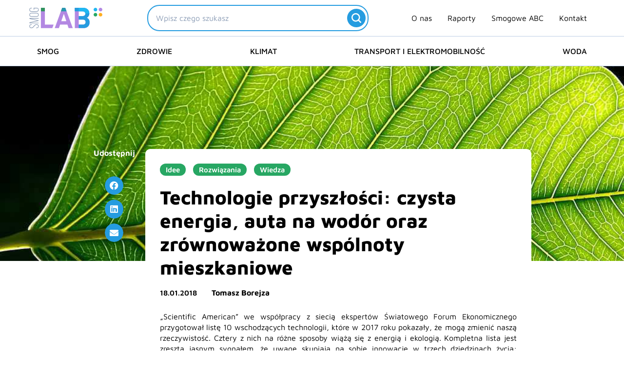

--- FILE ---
content_type: text/html; charset=UTF-8
request_url: https://smoglab.pl/scientific-american-10-najwazniejszych-wschodzacych-technologii-sa-zwiazane-czysta-energia/
body_size: 50893
content:
<!DOCTYPE html><html lang="pl-PL"><head><meta charset="UTF-8"><meta name="viewport" content="width=device-width, initial-scale=1"><link rel="profile" href="https://gmpg.org/xfn/11"><link rel="preload" href="https://smoglab.pl/wp-content/astra-local-fonts/maven-pro/7Au9p_AqnyWWAxW2Wk3GzWQI.woff2" as="font" type="font/woff2" crossorigin><meta name='robots' content='index, follow, max-image-preview:large, max-snippet:-1, max-video-preview:-1' /><title>Technologie przyszłości: czysta energia, auta na wodór oraz zrównoważone wspólnoty mieszkaniowe - SmogLab</title><link rel="canonical" href="https://smoglab.pl/scientific-american-10-najwazniejszych-wschodzacych-technologii-sa-zwiazane-czysta-energia/" /><meta property="og:locale" content="pl_PL" /><meta property="og:type" content="article" /><meta property="og:title" content="Technologie przyszłości: czysta energia, auta na wodór oraz zrównoważone wspólnoty mieszkaniowe - SmogLab" /><meta property="og:description" content="„Scientific American” we współpracy z siecią ekspertów Światowego Forum Ekonomicznego przygotował listę 10 wschodzących technologii, które w 2017 roku pokazały, że mogą zmienić naszą rzeczywistość. Cztery z nich na różne sposoby wiążą się z energią i ekologią. Kompletna lista jest zresztą jasnym sygnałem, że uwagę skupiają na sobie innowacje w trzech dziedzinach życia: biotechnologii, badaniach [&hellip;]" /><meta property="og:url" content="https://smoglab.pl/scientific-american-10-najwazniejszych-wschodzacych-technologii-sa-zwiazane-czysta-energia/" /><meta property="og:site_name" content="SmogLab" /><meta property="article:publisher" content="https://www.facebook.com/SmogLab/" /><meta property="article:published_time" content="2018-01-18T07:02:05+00:00" /><meta property="article:modified_time" content="2024-04-19T12:37:40+00:00" /><meta property="og:image" content="https://smoglab.pl/wp-content/uploads/2024/02/Leaf_1_web.jpg" /><meta property="og:image:width" content="1024" /><meta property="og:image:height" content="768" /><meta property="og:image:type" content="image/jpeg" /><meta name="author" content="Tomasz Borejza" /><meta name="twitter:card" content="summary_large_image" /><meta name="twitter:creator" content="@SmogLab" /><meta name="twitter:site" content="@SmogLab" /><meta name="twitter:label1" content="Napisane przez" /><meta name="twitter:data1" content="Tomasz Borejza" /><meta name="twitter:label2" content="Szacowany czas czytania" /><meta name="twitter:data2" content="7 minut" /> <script type="application/ld+json" class="yoast-schema-graph">{"@context":"https://schema.org","@graph":[{"@type":"NewsArticle","@id":"https://smoglab.pl/scientific-american-10-najwazniejszych-wschodzacych-technologii-sa-zwiazane-czysta-energia/#article","isPartOf":{"@id":"https://smoglab.pl/scientific-american-10-najwazniejszych-wschodzacych-technologii-sa-zwiazane-czysta-energia/"},"author":{"name":"Tomasz Borejza","@id":"https://smoglab.pl/#/schema/person/942ab1d870299da5e748b89c22502f53"},"headline":"Technologie przyszłości: czysta energia, auta na wodór oraz zrównoważone wspólnoty mieszkaniowe","datePublished":"2018-01-18T07:02:05+00:00","dateModified":"2024-04-19T12:37:40+00:00","mainEntityOfPage":{"@id":"https://smoglab.pl/scientific-american-10-najwazniejszych-wschodzacych-technologii-sa-zwiazane-czysta-energia/"},"wordCount":1370,"publisher":{"@id":"https://smoglab.pl/#organization"},"image":{"@id":"https://smoglab.pl/scientific-american-10-najwazniejszych-wschodzacych-technologii-sa-zwiazane-czysta-energia/#primaryimage"},"thumbnailUrl":"https://smoglab.pl/wp-content/uploads/2024/02/Leaf_1_web.jpg","keywords":["innowacje","innowacje i technologia","OZE","transport i elektromobilność"],"articleSection":["Idee","Rozwiązania","Wiedza"],"inLanguage":"pl-PL","copyrightYear":"2018","copyrightHolder":{"@id":"https://smoglab.pl/#organization"}},{"@type":"WebPage","@id":"https://smoglab.pl/scientific-american-10-najwazniejszych-wschodzacych-technologii-sa-zwiazane-czysta-energia/","url":"https://smoglab.pl/scientific-american-10-najwazniejszych-wschodzacych-technologii-sa-zwiazane-czysta-energia/","name":"Technologie przyszłości: czysta energia, auta na wodór oraz zrównoważone wspólnoty mieszkaniowe - SmogLab","isPartOf":{"@id":"https://smoglab.pl/#website"},"primaryImageOfPage":{"@id":"https://smoglab.pl/scientific-american-10-najwazniejszych-wschodzacych-technologii-sa-zwiazane-czysta-energia/#primaryimage"},"image":{"@id":"https://smoglab.pl/scientific-american-10-najwazniejszych-wschodzacych-technologii-sa-zwiazane-czysta-energia/#primaryimage"},"thumbnailUrl":"https://smoglab.pl/wp-content/uploads/2024/02/Leaf_1_web.jpg","datePublished":"2018-01-18T07:02:05+00:00","dateModified":"2024-04-19T12:37:40+00:00","inLanguage":"pl-PL","potentialAction":[{"@type":"ReadAction","target":["https://smoglab.pl/scientific-american-10-najwazniejszych-wschodzacych-technologii-sa-zwiazane-czysta-energia/"]}]},{"@type":"ImageObject","inLanguage":"pl-PL","@id":"https://smoglab.pl/scientific-american-10-najwazniejszych-wschodzacych-technologii-sa-zwiazane-czysta-energia/#primaryimage","url":"https://smoglab.pl/wp-content/uploads/2024/02/Leaf_1_web.jpg","contentUrl":"https://smoglab.pl/wp-content/uploads/2024/02/Leaf_1_web.jpg","width":1024,"height":768,"caption":"sztuczna fotosynteza fot. Jon Sullivan wikimedia commons"},{"@type":"WebSite","@id":"https://smoglab.pl/#website","url":"https://smoglab.pl/","name":"SmogLab","description":"Portal ekologiczny","publisher":{"@id":"https://smoglab.pl/#organization"},"potentialAction":[{"@type":"SearchAction","target":{"@type":"EntryPoint","urlTemplate":"https://smoglab.pl/?s={search_term_string}"},"query-input":{"@type":"PropertyValueSpecification","valueRequired":true,"valueName":"search_term_string"}}],"inLanguage":"pl-PL"},{"@type":"Organization","@id":"https://smoglab.pl/#organization","name":"SmogLab","url":"https://smoglab.pl/","logo":{"@type":"ImageObject","inLanguage":"pl-PL","@id":"https://smoglab.pl/#/schema/logo/image/","url":"https://smoglab.pl/wp-content/uploads/2020/02/Logo-1.svg","contentUrl":"https://smoglab.pl/wp-content/uploads/2020/02/Logo-1.svg","width":150,"height":42,"caption":"SmogLab"},"image":{"@id":"https://smoglab.pl/#/schema/logo/image/"},"sameAs":["https://www.facebook.com/SmogLab/","https://x.com/SmogLab","https://www.instagram.com/smoglab/","https://www.linkedin.com/company/smoglab"]},{"@type":"Person","@id":"https://smoglab.pl/#/schema/person/942ab1d870299da5e748b89c22502f53","name":"Tomasz Borejza","image":{"@type":"ImageObject","inLanguage":"pl-PL","@id":"https://smoglab.pl/#/schema/person/image/","url":"https://secure.gravatar.com/avatar/82936aaa6e54e17cd81fbb4840fe137581fd98dfcfb5c6302c3e9c74f9d61941?s=96&d=mm&r=g","contentUrl":"https://secure.gravatar.com/avatar/82936aaa6e54e17cd81fbb4840fe137581fd98dfcfb5c6302c3e9c74f9d61941?s=96&d=mm&r=g","caption":"Tomasz Borejza"},"description":"Dziennikarz naukowy. Członek European Federation For Science Journalism. Publikował w Tygodniku Przegląd, Przekroju, Onet.pl, Coolturze, a także w magazynach branżowych. Autor książki \"Odwołać katastrofę\".","sameAs":["http://smoglab.pl"],"url":"https://smoglab.pl/author/tomasz-borejza/"}]}</script> <link rel="alternate" type="application/rss+xml" title="SmogLab &raquo; Kanał z wpisami" href="https://smoglab.pl/feed/" /><link rel="alternate" type="application/rss+xml" title="SmogLab &raquo; Kanał z komentarzami" href="https://smoglab.pl/comments/feed/" /><link rel="alternate" type="application/rss+xml" title="SmogLab &raquo; Technologie przyszłości: czysta energia, auta na wodór oraz zrównoważone wspólnoty mieszkaniowe Kanał z komentarzami" href="https://smoglab.pl/scientific-american-10-najwazniejszych-wschodzacych-technologii-sa-zwiazane-czysta-energia/feed/" /><link rel="alternate" title="oEmbed (JSON)" type="application/json+oembed" href="https://smoglab.pl/wp-json/oembed/1.0/embed?url=https%3A%2F%2Fsmoglab.pl%2Fscientific-american-10-najwazniejszych-wschodzacych-technologii-sa-zwiazane-czysta-energia%2F" /><link rel="alternate" title="oEmbed (XML)" type="text/xml+oembed" href="https://smoglab.pl/wp-json/oembed/1.0/embed?url=https%3A%2F%2Fsmoglab.pl%2Fscientific-american-10-najwazniejszych-wschodzacych-technologii-sa-zwiazane-czysta-energia%2F&#038;format=xml" /><style id='wp-img-auto-sizes-contain-inline-css'>img:is([sizes=auto i],[sizes^="auto," i]){contain-intrinsic-size:3000px 1500px}
/*# sourceURL=wp-img-auto-sizes-contain-inline-css */</style><link data-optimized="2" rel="stylesheet" href="https://smoglab.pl/wp-content/litespeed/css/2f7af43e00ffc35931807e275945e7f2.css?ver=b8f62" /><style id='astra-theme-css-inline-css'>.ast-no-sidebar .entry-content .alignfull {margin-left: calc( -50vw + 50%);margin-right: calc( -50vw + 50%);max-width: 100vw;width: 100vw;}.ast-no-sidebar .entry-content .alignwide {margin-left: calc(-41vw + 50%);margin-right: calc(-41vw + 50%);max-width: unset;width: unset;}.ast-no-sidebar .entry-content .alignfull .alignfull,.ast-no-sidebar .entry-content .alignfull .alignwide,.ast-no-sidebar .entry-content .alignwide .alignfull,.ast-no-sidebar .entry-content .alignwide .alignwide,.ast-no-sidebar .entry-content .wp-block-column .alignfull,.ast-no-sidebar .entry-content .wp-block-column .alignwide{width: 100%;margin-left: auto;margin-right: auto;}.wp-block-gallery,.blocks-gallery-grid {margin: 0;}.wp-block-separator {max-width: 100px;}.wp-block-separator.is-style-wide,.wp-block-separator.is-style-dots {max-width: none;}.entry-content .has-2-columns .wp-block-column:first-child {padding-right: 10px;}.entry-content .has-2-columns .wp-block-column:last-child {padding-left: 10px;}@media (max-width: 782px) {.entry-content .wp-block-columns .wp-block-column {flex-basis: 100%;}.entry-content .has-2-columns .wp-block-column:first-child {padding-right: 0;}.entry-content .has-2-columns .wp-block-column:last-child {padding-left: 0;}}body .entry-content .wp-block-latest-posts {margin-left: 0;}body .entry-content .wp-block-latest-posts li {list-style: none;}.ast-no-sidebar .ast-container .entry-content .wp-block-latest-posts {margin-left: 0;}.ast-header-break-point .entry-content .alignwide {margin-left: auto;margin-right: auto;}.entry-content .blocks-gallery-item img {margin-bottom: auto;}.wp-block-pullquote {border-top: 4px solid #555d66;border-bottom: 4px solid #555d66;color: #40464d;}:root{--ast-post-nav-space:0;--ast-container-default-xlg-padding:6.67em;--ast-container-default-lg-padding:5.67em;--ast-container-default-slg-padding:4.34em;--ast-container-default-md-padding:3.34em;--ast-container-default-sm-padding:6.67em;--ast-container-default-xs-padding:2.4em;--ast-container-default-xxs-padding:1.4em;--ast-code-block-background:#EEEEEE;--ast-comment-inputs-background:#FAFAFA;--ast-normal-container-width:1300px;--ast-narrow-container-width:750px;--ast-blog-title-font-weight:normal;--ast-blog-meta-weight:inherit;--ast-global-color-primary:var(--ast-global-color-5);--ast-global-color-secondary:var(--ast-global-color-4);--ast-global-color-alternate-background:var(--ast-global-color-7);--ast-global-color-subtle-background:var(--ast-global-color-6);--ast-bg-style-guide:var( --ast-global-color-secondary,--ast-global-color-5 );--ast-shadow-style-guide:0px 0px 4px 0 #00000057;--ast-global-dark-bg-style:#fff;--ast-global-dark-lfs:#fbfbfb;--ast-widget-bg-color:#fafafa;--ast-wc-container-head-bg-color:#fbfbfb;--ast-title-layout-bg:#eeeeee;--ast-search-border-color:#e7e7e7;--ast-lifter-hover-bg:#e6e6e6;--ast-gallery-block-color:#000;--srfm-color-input-label:var(--ast-global-color-2);}html{font-size:93.75%;}a,.page-title{color:var(--ast-global-color-0);}a:hover,a:focus{color:var(--ast-global-color-0);}body,button,input,select,textarea,.ast-button,.ast-custom-button{font-family:'Maven Pro',sans-serif;font-weight:400;font-size:15px;font-size:1rem;line-height:var(--ast-body-line-height,1.4em);}blockquote{color:var(--ast-global-color-2);}h1,h2,h3,h4,h5,h6,.entry-content :where(h1,h2,h3,h4,h5,h6),.site-title,.site-title a{font-family:'Maven Pro',sans-serif;font-weight:600;}.ast-site-identity .site-description{color:var(--ast-global-color-1);}.site-title{font-size:35px;font-size:2.3333333333333rem;display:none;}header .custom-logo-link img{max-width:150px;width:150px;}.astra-logo-svg{width:150px;}.site-header .site-description{font-size:17px;font-size:1.1333333333333rem;display:none;}.entry-title{font-size:40px;font-size:2.6666666666667rem;}.archive .ast-article-post .ast-article-inner,.blog .ast-article-post .ast-article-inner,.archive .ast-article-post .ast-article-inner:hover,.blog .ast-article-post .ast-article-inner:hover{overflow:hidden;}h1,.entry-content :where(h1){font-size:40px;font-size:2.6666666666667rem;font-family:'Maven Pro',sans-serif;line-height:1.4em;}h2,.entry-content :where(h2){font-size:30px;font-size:2rem;font-family:'Maven Pro',sans-serif;line-height:1.3em;}h3,.entry-content :where(h3){font-size:25px;font-size:1.6666666666667rem;font-family:'Maven Pro',sans-serif;line-height:1.3em;}h4,.entry-content :where(h4){font-size:20px;font-size:1.3333333333333rem;line-height:1.2em;font-family:'Maven Pro',sans-serif;}h5,.entry-content :where(h5){font-size:18px;font-size:1.2rem;line-height:1.2em;font-family:'Maven Pro',sans-serif;}h6,.entry-content :where(h6){font-size:15px;font-size:1rem;line-height:1.25em;font-family:'Maven Pro',sans-serif;}::selection{background-color:var(--ast-global-color-0);color:#000000;}body,h1,h2,h3,h4,h5,h6,.entry-title a,.entry-content :where(h1,h2,h3,h4,h5,h6){color:var(--ast-global-color-2);}.tagcloud a:hover,.tagcloud a:focus,.tagcloud a.current-item{color:#000000;border-color:var(--ast-global-color-0);background-color:var(--ast-global-color-0);}input:focus,input[type="text"]:focus,input[type="email"]:focus,input[type="url"]:focus,input[type="password"]:focus,input[type="reset"]:focus,input[type="search"]:focus,textarea:focus{border-color:var(--ast-global-color-0);}input[type="radio"]:checked,input[type=reset],input[type="checkbox"]:checked,input[type="checkbox"]:hover:checked,input[type="checkbox"]:focus:checked,input[type=range]::-webkit-slider-thumb{border-color:var(--ast-global-color-0);background-color:var(--ast-global-color-0);box-shadow:none;}.site-footer a:hover + .post-count,.site-footer a:focus + .post-count{background:var(--ast-global-color-0);border-color:var(--ast-global-color-0);}.single .nav-links .nav-previous,.single .nav-links .nav-next{color:var(--ast-global-color-0);}.entry-meta,.entry-meta *{line-height:1.45;color:var(--ast-global-color-0);}.entry-meta a:not(.ast-button):hover,.entry-meta a:not(.ast-button):hover *,.entry-meta a:not(.ast-button):focus,.entry-meta a:not(.ast-button):focus *,.page-links > .page-link,.page-links .page-link:hover,.post-navigation a:hover{color:var(--ast-global-color-0);}#cat option,.secondary .calendar_wrap thead a,.secondary .calendar_wrap thead a:visited{color:var(--ast-global-color-0);}.secondary .calendar_wrap #today,.ast-progress-val span{background:var(--ast-global-color-0);}.secondary a:hover + .post-count,.secondary a:focus + .post-count{background:var(--ast-global-color-0);border-color:var(--ast-global-color-0);}.calendar_wrap #today > a{color:#000000;}.page-links .page-link,.single .post-navigation a{color:var(--ast-global-color-0);}.ast-search-menu-icon .search-form button.search-submit{padding:0 4px;}.ast-search-menu-icon form.search-form{padding-right:0;}.ast-search-menu-icon.slide-search input.search-field{width:0;}.ast-header-search .ast-search-menu-icon.ast-dropdown-active .search-form,.ast-header-search .ast-search-menu-icon.ast-dropdown-active .search-field:focus{transition:all 0.2s;}.search-form input.search-field:focus{outline:none;}.widget-title,.widget .wp-block-heading{font-size:21px;font-size:1.4rem;color:var(--ast-global-color-2);}.single .ast-author-details .author-title{color:var(--ast-global-color-0);}.ast-search-menu-icon.slide-search a:focus-visible:focus-visible,.astra-search-icon:focus-visible,#close:focus-visible,a:focus-visible,.ast-menu-toggle:focus-visible,.site .skip-link:focus-visible,.wp-block-loginout input:focus-visible,.wp-block-search.wp-block-search__button-inside .wp-block-search__inside-wrapper,.ast-header-navigation-arrow:focus-visible,.ast-orders-table__row .ast-orders-table__cell:focus-visible,a#ast-apply-coupon:focus-visible,#ast-apply-coupon:focus-visible,#close:focus-visible,.button.search-submit:focus-visible,#search_submit:focus,.normal-search:focus-visible,.ast-header-account-wrap:focus-visible,.astra-cart-drawer-close:focus,.ast-single-variation:focus,.ast-button:focus{outline-style:dotted;outline-color:inherit;outline-width:thin;}input:focus,input[type="text"]:focus,input[type="email"]:focus,input[type="url"]:focus,input[type="password"]:focus,input[type="reset"]:focus,input[type="search"]:focus,input[type="number"]:focus,textarea:focus,.wp-block-search__input:focus,[data-section="section-header-mobile-trigger"] .ast-button-wrap .ast-mobile-menu-trigger-minimal:focus,.ast-mobile-popup-drawer.active .menu-toggle-close:focus,#ast-scroll-top:focus,#coupon_code:focus,#ast-coupon-code:focus{border-style:dotted;border-color:inherit;border-width:thin;}input{outline:none;}.site-logo-img img{ transition:all 0.2s linear;}body .ast-oembed-container *{position:absolute;top:0;width:100%;height:100%;left:0;}body .wp-block-embed-pocket-casts .ast-oembed-container *{position:unset;}.ast-single-post-featured-section + article {margin-top: 2em;}.site-content .ast-single-post-featured-section img {width: 100%;overflow: hidden;object-fit: cover;}.site > .ast-single-related-posts-container {margin-top: 0;}@media (min-width: 1025px) {.ast-desktop .ast-container--narrow {max-width: var(--ast-narrow-container-width);margin: 0 auto;}}.ast-page-builder-template .hentry {margin: 0;}.ast-page-builder-template .site-content > .ast-container {max-width: 100%;padding: 0;}.ast-page-builder-template .site .site-content #primary {padding: 0;margin: 0;}.ast-page-builder-template .no-results {text-align: center;margin: 4em auto;}.ast-page-builder-template .ast-pagination {padding: 2em;}.ast-page-builder-template .entry-header.ast-no-title.ast-no-thumbnail {margin-top: 0;}.ast-page-builder-template .entry-header.ast-header-without-markup {margin-top: 0;margin-bottom: 0;}.ast-page-builder-template .entry-header.ast-no-title.ast-no-meta {margin-bottom: 0;}.ast-page-builder-template.single .post-navigation {padding-bottom: 2em;}.ast-page-builder-template.single-post .site-content > .ast-container {max-width: 100%;}.ast-page-builder-template .entry-header {margin-top: 4em;margin-left: auto;margin-right: auto;padding-left: 20px;padding-right: 20px;}.single.ast-page-builder-template .entry-header {padding-left: 20px;padding-right: 20px;}.ast-page-builder-template .ast-archive-description {margin: 4em auto 0;padding-left: 20px;padding-right: 20px;}.ast-page-builder-template.ast-no-sidebar .entry-content .alignwide {margin-left: 0;margin-right: 0;}@media (max-width:1024.9px){#ast-desktop-header{display:none;}}@media (min-width:1025px){#ast-mobile-header{display:none;}}@media( max-width: 420px ) {.single .nav-links .nav-previous,.single .nav-links .nav-next {width: 100%;text-align: center;}}.wp-block-buttons.aligncenter{justify-content:center;}@media (max-width:782px){.entry-content .wp-block-columns .wp-block-column{margin-left:0px;}}.wp-block-image.aligncenter{margin-left:auto;margin-right:auto;}.wp-block-table.aligncenter{margin-left:auto;margin-right:auto;}.wp-block-buttons .wp-block-button.is-style-outline .wp-block-button__link.wp-element-button,.ast-outline-button,.wp-block-uagb-buttons-child .uagb-buttons-repeater.ast-outline-button{border-top-width:2px;border-right-width:2px;border-bottom-width:2px;border-left-width:2px;font-family:inherit;font-weight:inherit;line-height:1em;border-top-left-radius:2px;border-top-right-radius:2px;border-bottom-right-radius:2px;border-bottom-left-radius:2px;}.wp-block-button .wp-block-button__link.wp-element-button.is-style-outline:not(.has-background),.wp-block-button.is-style-outline>.wp-block-button__link.wp-element-button:not(.has-background),.ast-outline-button{background-color:transparent;}.entry-content[data-ast-blocks-layout] > figure{margin-bottom:1em;}.elementor-widget-container .elementor-loop-container .e-loop-item[data-elementor-type="loop-item"]{width:100%;}@media (max-width:1024px){.ast-left-sidebar #content > .ast-container{display:flex;flex-direction:column-reverse;width:100%;}.ast-separate-container .ast-article-post,.ast-separate-container .ast-article-single{padding:1.5em 2.14em;}.ast-author-box img.avatar{margin:20px 0 0 0;}}@media (min-width:1025px){.ast-separate-container.ast-right-sidebar #primary,.ast-separate-container.ast-left-sidebar #primary{border:0;}.search-no-results.ast-separate-container #primary{margin-bottom:4em;}}.menu-toggle,button,.ast-button,.ast-custom-button,.button,input#submit,input[type="button"],input[type="submit"],input[type="reset"]{color:#000000;border-color:var(--ast-global-color-0);background-color:var(--ast-global-color-0);border-top-left-radius:2px;border-top-right-radius:2px;border-bottom-right-radius:2px;border-bottom-left-radius:2px;padding-top:10px;padding-right:40px;padding-bottom:10px;padding-left:40px;font-family:inherit;font-weight:inherit;}button:focus,.menu-toggle:hover,button:hover,.ast-button:hover,.ast-custom-button:hover .button:hover,.ast-custom-button:hover,input[type=reset]:hover,input[type=reset]:focus,input#submit:hover,input#submit:focus,input[type="button"]:hover,input[type="button"]:focus,input[type="submit"]:hover,input[type="submit"]:focus{color:#000000;background-color:var(--ast-global-color-0);border-color:var(--ast-global-color-0);}@media (max-width:1024px){.ast-mobile-header-stack .main-header-bar .ast-search-menu-icon{display:inline-block;}.ast-header-break-point.ast-header-custom-item-outside .ast-mobile-header-stack .main-header-bar .ast-search-icon{margin:0;}.ast-comment-avatar-wrap img{max-width:2.5em;}.ast-comment-meta{padding:0 1.8888em 1.3333em;}.ast-separate-container .ast-comment-list li.depth-1{padding:1.5em 2.14em;}.ast-separate-container .comment-respond{padding:2em 2.14em;}}@media (min-width:768px){.ast-container{max-width:100%;}}@media (max-width:768px){.ast-separate-container .ast-article-post,.ast-separate-container .ast-article-single,.ast-separate-container .comments-title,.ast-separate-container .ast-archive-description{padding:1.5em 1em;}.ast-separate-container #content .ast-container{padding-left:0.54em;padding-right:0.54em;}.ast-separate-container .ast-comment-list .bypostauthor{padding:.5em;}.ast-search-menu-icon.ast-dropdown-active .search-field{width:170px;}} #ast-mobile-header .ast-site-header-cart-li a{pointer-events:none;}@media (min-width:769px){.ast-page-builder-template .comments-area,.single.ast-page-builder-template .entry-header,.single.ast-page-builder-template .post-navigation,.single.ast-page-builder-template .ast-single-related-posts-container{max-width:1340px;margin-left:auto;margin-right:auto;}}.ast-no-sidebar.ast-separate-container .entry-content .alignfull {margin-left: -6.67em;margin-right: -6.67em;width: auto;}@media (max-width: 1200px) {.ast-no-sidebar.ast-separate-container .entry-content .alignfull {margin-left: -2.4em;margin-right: -2.4em;}}@media (max-width: 768px) {.ast-no-sidebar.ast-separate-container .entry-content .alignfull {margin-left: -2.14em;margin-right: -2.14em;}}@media (max-width: 544px) {.ast-no-sidebar.ast-separate-container .entry-content .alignfull {margin-left: -1em;margin-right: -1em;}}.ast-no-sidebar.ast-separate-container .entry-content .alignwide {margin-left: -20px;margin-right: -20px;}.ast-no-sidebar.ast-separate-container .entry-content .wp-block-column .alignfull,.ast-no-sidebar.ast-separate-container .entry-content .wp-block-column .alignwide {margin-left: auto;margin-right: auto;width: 100%;}@media (max-width:1024px){.site-title{display:none;}.site-header .site-description{font-size:16px;font-size:1.0666666666667rem;display:none;}h1,.entry-content :where(h1){font-size:30px;}h2,.entry-content :where(h2){font-size:25px;}h3,.entry-content :where(h3){font-size:20px;}.astra-logo-svg{width:120px;}.astra-logo-svg:not(.sticky-custom-logo .astra-logo-svg,.transparent-custom-logo .astra-logo-svg,.advanced-header-logo .astra-logo-svg){height:34px;}header .custom-logo-link img,.ast-header-break-point .site-logo-img .custom-mobile-logo-link img{max-width:120px;width:120px;}}@media (max-width:768px){.site-title{display:none;}.site-header .site-description{font-size:12px;font-size:0.8rem;display:none;}h1,.entry-content :where(h1){font-size:30px;}h2,.entry-content :where(h2){font-size:25px;}h3,.entry-content :where(h3){font-size:20px;}header .custom-logo-link img,.ast-header-break-point .site-branding img,.ast-header-break-point .custom-logo-link img{max-width:100px;width:100px;}.astra-logo-svg{width:100px;}.astra-logo-svg:not(.sticky-custom-logo .astra-logo-svg,.transparent-custom-logo .astra-logo-svg,.advanced-header-logo .astra-logo-svg){height:28px;}.ast-header-break-point .site-logo-img .custom-mobile-logo-link img{max-width:100px;}}@media (max-width:1024px){html{font-size:85.5%;}}@media (max-width:768px){html{font-size:85.5%;}}@media (min-width:1025px){.ast-container{max-width:1340px;}}@font-face {font-family: "Astra";src: url(https://smoglab.pl/wp-content/themes/astra/assets/fonts/astra.woff) format("woff"),url(https://smoglab.pl/wp-content/themes/astra/assets/fonts/astra.ttf) format("truetype"),url(https://smoglab.pl/wp-content/themes/astra/assets/fonts/astra.svg#astra) format("svg");font-weight: normal;font-style: normal;font-display: fallback;}@media (min-width:1025px){.main-header-menu .sub-menu .menu-item.ast-left-align-sub-menu:hover > .sub-menu,.main-header-menu .sub-menu .menu-item.ast-left-align-sub-menu.focus > .sub-menu{margin-left:-0px;}}.site .comments-area{padding-bottom:3em;}.astra-icon-down_arrow::after {content: "\e900";font-family: Astra;}.astra-icon-close::after {content: "\e5cd";font-family: Astra;}.astra-icon-drag_handle::after {content: "\e25d";font-family: Astra;}.astra-icon-format_align_justify::after {content: "\e235";font-family: Astra;}.astra-icon-menu::after {content: "\e5d2";font-family: Astra;}.astra-icon-reorder::after {content: "\e8fe";font-family: Astra;}.astra-icon-search::after {content: "\e8b6";font-family: Astra;}.astra-icon-zoom_in::after {content: "\e56b";font-family: Astra;}.astra-icon-check-circle::after {content: "\e901";font-family: Astra;}.astra-icon-shopping-cart::after {content: "\f07a";font-family: Astra;}.astra-icon-shopping-bag::after {content: "\f290";font-family: Astra;}.astra-icon-shopping-basket::after {content: "\f291";font-family: Astra;}.astra-icon-circle-o::after {content: "\e903";font-family: Astra;}.astra-icon-certificate::after {content: "\e902";font-family: Astra;}blockquote {padding: 1.2em;}.ast-header-break-point .ast-mobile-header-wrap .ast-above-header-wrap .main-header-bar-navigation .inline-on-mobile .menu-item .menu-link,.ast-header-break-point .ast-mobile-header-wrap .ast-main-header-wrap .main-header-bar-navigation .inline-on-mobile .menu-item .menu-link,.ast-header-break-point .ast-mobile-header-wrap .ast-below-header-wrap .main-header-bar-navigation .inline-on-mobile .menu-item .menu-link {border: none;}.ast-header-break-point .ast-mobile-header-wrap .ast-above-header-wrap .main-header-bar-navigation .inline-on-mobile .menu-item-has-children > .ast-menu-toggle::before,.ast-header-break-point .ast-mobile-header-wrap .ast-main-header-wrap .main-header-bar-navigation .inline-on-mobile .menu-item-has-children > .ast-menu-toggle::before,.ast-header-break-point .ast-mobile-header-wrap .ast-below-header-wrap .main-header-bar-navigation .inline-on-mobile .menu-item-has-children > .ast-menu-toggle::before {font-size: .6rem;}.ast-header-break-point .ast-mobile-header-wrap .ast-flex.inline-on-mobile {flex-wrap: unset;}.ast-header-break-point .ast-mobile-header-wrap .ast-flex.inline-on-mobile .menu-item.ast-submenu-expanded > .sub-menu .menu-link {padding: .1em 1em;}.ast-header-break-point .ast-mobile-header-wrap .ast-flex.inline-on-mobile .menu-item.ast-submenu-expanded > .sub-menu > .menu-item .ast-menu-toggle::before {transform: rotate(-90deg);}.ast-header-break-point .ast-mobile-header-wrap .ast-flex.inline-on-mobile .menu-item.ast-submenu-expanded > .sub-menu > .menu-item.ast-submenu-expanded .ast-menu-toggle::before {transform: rotate(-270deg);}.ast-header-break-point .ast-mobile-header-wrap .ast-flex.inline-on-mobile .menu-item > .sub-menu > .menu-item .menu-link:before {content: none;}.ast-header-break-point .ast-mobile-header-wrap .ast-flex.inline-on-mobile {flex-wrap: unset;}.ast-header-break-point .ast-mobile-header-wrap .ast-flex.inline-on-mobile .menu-item.ast-submenu-expanded > .sub-menu .menu-link {padding: .1em 1em;}.ast-header-break-point .ast-mobile-header-wrap .ast-flex.inline-on-mobile .menu-item.ast-submenu-expanded > .sub-menu > .menu-item .ast-menu-toggle::before {transform: rotate(-90deg);}.ast-header-break-point .ast-mobile-header-wrap .ast-flex.inline-on-mobile .menu-item.ast-submenu-expanded > .sub-menu > .menu-item.ast-submenu-expanded .ast-menu-toggle::before {transform: rotate(-270deg);}.ast-header-break-point .ast-mobile-header-wrap .ast-flex.inline-on-mobile .menu-item > .sub-menu > .menu-item .menu-link:before {content: none;}.ast-header-break-point .inline-on-mobile .sub-menu {width: 150px;}.ast-header-break-point .ast-mobile-header-wrap .ast-flex.inline-on-mobile .menu-item.menu-item-has-children {margin-right: 10px;}.ast-header-break-point .ast-mobile-header-wrap .ast-flex.inline-on-mobile .menu-item.ast-submenu-expanded > .sub-menu {display: block;position: absolute;right: auto;left: 0;}.ast-header-break-point .ast-mobile-header-wrap .ast-flex.inline-on-mobile .menu-item.ast-submenu-expanded > .sub-menu .menu-item .ast-menu-toggle {padding: 0;right: 1em;}.ast-header-break-point .ast-mobile-header-wrap .ast-flex.inline-on-mobile .menu-item.ast-submenu-expanded > .sub-menu > .menu-item > .sub-menu {left: 100%;right: auto;}.ast-header-break-point .ast-mobile-header-wrap .ast-flex.inline-on-mobile .ast-menu-toggle {right: -15px;}.ast-header-break-point .ast-mobile-header-wrap .ast-flex.inline-on-mobile .menu-item.menu-item-has-children {margin-right: 10px;}.ast-header-break-point .ast-mobile-header-wrap .ast-flex.inline-on-mobile .menu-item.ast-submenu-expanded > .sub-menu {display: block;position: absolute;right: auto;left: 0;}.ast-header-break-point .ast-mobile-header-wrap .ast-flex.inline-on-mobile .menu-item.ast-submenu-expanded > .sub-menu > .menu-item > .sub-menu {left: 100%;right: auto;}.ast-header-break-point .ast-mobile-header-wrap .ast-flex.inline-on-mobile .ast-menu-toggle {right: -15px;}:root .has-ast-global-color-0-color{color:var(--ast-global-color-0);}:root .has-ast-global-color-0-background-color{background-color:var(--ast-global-color-0);}:root .wp-block-button .has-ast-global-color-0-color{color:var(--ast-global-color-0);}:root .wp-block-button .has-ast-global-color-0-background-color{background-color:var(--ast-global-color-0);}:root .has-ast-global-color-1-color{color:var(--ast-global-color-1);}:root .has-ast-global-color-1-background-color{background-color:var(--ast-global-color-1);}:root .wp-block-button .has-ast-global-color-1-color{color:var(--ast-global-color-1);}:root .wp-block-button .has-ast-global-color-1-background-color{background-color:var(--ast-global-color-1);}:root .has-ast-global-color-2-color{color:var(--ast-global-color-2);}:root .has-ast-global-color-2-background-color{background-color:var(--ast-global-color-2);}:root .wp-block-button .has-ast-global-color-2-color{color:var(--ast-global-color-2);}:root .wp-block-button .has-ast-global-color-2-background-color{background-color:var(--ast-global-color-2);}:root .has-ast-global-color-3-color{color:var(--ast-global-color-3);}:root .has-ast-global-color-3-background-color{background-color:var(--ast-global-color-3);}:root .wp-block-button .has-ast-global-color-3-color{color:var(--ast-global-color-3);}:root .wp-block-button .has-ast-global-color-3-background-color{background-color:var(--ast-global-color-3);}:root .has-ast-global-color-4-color{color:var(--ast-global-color-4);}:root .has-ast-global-color-4-background-color{background-color:var(--ast-global-color-4);}:root .wp-block-button .has-ast-global-color-4-color{color:var(--ast-global-color-4);}:root .wp-block-button .has-ast-global-color-4-background-color{background-color:var(--ast-global-color-4);}:root .has-ast-global-color-5-color{color:var(--ast-global-color-5);}:root .has-ast-global-color-5-background-color{background-color:var(--ast-global-color-5);}:root .wp-block-button .has-ast-global-color-5-color{color:var(--ast-global-color-5);}:root .wp-block-button .has-ast-global-color-5-background-color{background-color:var(--ast-global-color-5);}:root .has-ast-global-color-6-color{color:var(--ast-global-color-6);}:root .has-ast-global-color-6-background-color{background-color:var(--ast-global-color-6);}:root .wp-block-button .has-ast-global-color-6-color{color:var(--ast-global-color-6);}:root .wp-block-button .has-ast-global-color-6-background-color{background-color:var(--ast-global-color-6);}:root .has-ast-global-color-7-color{color:var(--ast-global-color-7);}:root .has-ast-global-color-7-background-color{background-color:var(--ast-global-color-7);}:root .wp-block-button .has-ast-global-color-7-color{color:var(--ast-global-color-7);}:root .wp-block-button .has-ast-global-color-7-background-color{background-color:var(--ast-global-color-7);}:root .has-ast-global-color-8-color{color:var(--ast-global-color-8);}:root .has-ast-global-color-8-background-color{background-color:var(--ast-global-color-8);}:root .wp-block-button .has-ast-global-color-8-color{color:var(--ast-global-color-8);}:root .wp-block-button .has-ast-global-color-8-background-color{background-color:var(--ast-global-color-8);}:root{--ast-global-color-0:#259ce0;--ast-global-color-1:#000000;--ast-global-color-2:#000000;--ast-global-color-3:#bdcfe5;--ast-global-color-4:#000000;--ast-global-color-5:#FFFFFF;--ast-global-color-6:#F2F5F7;--ast-global-color-7:#424242;--ast-global-color-8:#000000;}:root {--ast-border-color : var(--ast-global-color-3);}.ast-single-entry-banner {-js-display: flex;display: flex;flex-direction: column;justify-content: center;text-align: center;position: relative;background: var(--ast-title-layout-bg);}.ast-single-entry-banner[data-banner-layout="layout-1"] {max-width: 1300px;background: inherit;padding: 20px 0;}.ast-single-entry-banner[data-banner-width-type="custom"] {margin: 0 auto;width: 100%;}.ast-single-entry-banner + .site-content .entry-header {margin-bottom: 0;}.site .ast-author-avatar {--ast-author-avatar-size: ;}a.ast-underline-text {text-decoration: underline;}.ast-container > .ast-terms-link {position: relative;display: block;}a.ast-button.ast-badge-tax {padding: 4px 8px;border-radius: 3px;font-size: inherit;}header.entry-header{text-align:left;}header.entry-header .entry-title{font-size:30px;font-size:2rem;}header.entry-header > *:not(:last-child){margin-bottom:10px;}@media (max-width:1024px){header.entry-header{text-align:left;}}@media (max-width:768px){header.entry-header{text-align:left;}}.ast-archive-entry-banner {-js-display: flex;display: flex;flex-direction: column;justify-content: center;text-align: center;position: relative;background: var(--ast-title-layout-bg);}.ast-archive-entry-banner[data-banner-width-type="custom"] {margin: 0 auto;width: 100%;}.ast-archive-entry-banner[data-banner-layout="layout-1"] {background: inherit;padding: 20px 0;text-align: left;}body.archive .ast-archive-description{max-width:1300px;width:100%;text-align:left;padding-top:3em;padding-right:3em;padding-bottom:3em;padding-left:3em;}body.archive .ast-archive-description .ast-archive-title,body.archive .ast-archive-description .ast-archive-title *{font-size:40px;font-size:2.6666666666667rem;}body.archive .ast-archive-description > *:not(:last-child){margin-bottom:10px;}@media (max-width:1024px){body.archive .ast-archive-description{text-align:left;}}@media (max-width:768px){body.archive .ast-archive-description{text-align:left;}}.ast-breadcrumbs .trail-browse,.ast-breadcrumbs .trail-items,.ast-breadcrumbs .trail-items li{display:inline-block;margin:0;padding:0;border:none;background:inherit;text-indent:0;text-decoration:none;}.ast-breadcrumbs .trail-browse{font-size:inherit;font-style:inherit;font-weight:inherit;color:inherit;}.ast-breadcrumbs .trail-items{list-style:none;}.trail-items li::after{padding:0 0.3em;content:"\00bb";}.trail-items li:last-of-type::after{display:none;}h1,h2,h3,h4,h5,h6,.entry-content :where(h1,h2,h3,h4,h5,h6){color:var(--ast-global-color-1);}@media (max-width:1024px){.ast-builder-grid-row-container.ast-builder-grid-row-tablet-3-firstrow .ast-builder-grid-row > *:first-child,.ast-builder-grid-row-container.ast-builder-grid-row-tablet-3-lastrow .ast-builder-grid-row > *:last-child{grid-column:1 / -1;}}@media (max-width:768px){.ast-builder-grid-row-container.ast-builder-grid-row-mobile-3-firstrow .ast-builder-grid-row > *:first-child,.ast-builder-grid-row-container.ast-builder-grid-row-mobile-3-lastrow .ast-builder-grid-row > *:last-child{grid-column:1 / -1;}}.ast-builder-layout-element[data-section="title_tagline"]{display:flex;}@media (max-width:1024px){.ast-header-break-point .ast-builder-layout-element[data-section="title_tagline"]{display:flex;}}@media (max-width:768px){.ast-header-break-point .ast-builder-layout-element[data-section="title_tagline"]{display:flex;}}.ast-builder-menu-1{font-family:inherit;font-weight:normal;}.ast-builder-menu-1 .menu-item > .menu-link{color:var(--ast-global-color-1);}.ast-builder-menu-1 .menu-item > .ast-menu-toggle{color:var(--ast-global-color-1);}.ast-builder-menu-1 .menu-item:hover > .menu-link,.ast-builder-menu-1 .inline-on-mobile .menu-item:hover > .ast-menu-toggle{color:var(--ast-global-color-0);}.ast-builder-menu-1 .menu-item:hover > .ast-menu-toggle{color:var(--ast-global-color-0);}.ast-builder-menu-1 .menu-item.current-menu-item > .menu-link,.ast-builder-menu-1 .inline-on-mobile .menu-item.current-menu-item > .ast-menu-toggle,.ast-builder-menu-1 .current-menu-ancestor > .menu-link{color:var(--ast-global-color-0);}.ast-builder-menu-1 .menu-item.current-menu-item > .ast-menu-toggle{color:var(--ast-global-color-0);}.ast-builder-menu-1 .sub-menu,.ast-builder-menu-1 .inline-on-mobile .sub-menu{border-top-width:-2px;border-bottom-width:-2px;border-right-width:-2px;border-left-width:-2px;border-color:var(--ast-global-color-0);border-style:solid;}.ast-builder-menu-1 .sub-menu .sub-menu{top:2px;}.ast-builder-menu-1 .main-header-menu > .menu-item > .sub-menu,.ast-builder-menu-1 .main-header-menu > .menu-item > .astra-full-megamenu-wrapper{margin-top:0px;}.ast-desktop .ast-builder-menu-1 .main-header-menu > .menu-item > .sub-menu:before,.ast-desktop .ast-builder-menu-1 .main-header-menu > .menu-item > .astra-full-megamenu-wrapper:before{height:calc( 0px + -2px + 5px );}.ast-desktop .ast-builder-menu-1 .menu-item .sub-menu .menu-link{border-style:none;}@media (max-width:1024px){.ast-header-break-point .ast-builder-menu-1 .main-header-menu .menu-item > .menu-link{padding-top:0px;padding-bottom:0px;padding-left:20px;padding-right:20px;}.ast-header-break-point .ast-builder-menu-1 .menu-item.menu-item-has-children > .ast-menu-toggle{top:0px;right:calc( 20px - 0.907em );}.ast-builder-menu-1 .inline-on-mobile .menu-item.menu-item-has-children > .ast-menu-toggle{right:-15px;}.ast-builder-menu-1 .menu-item-has-children > .menu-link:after{content:unset;}.ast-builder-menu-1 .main-header-menu > .menu-item > .sub-menu,.ast-builder-menu-1 .main-header-menu > .menu-item > .astra-full-megamenu-wrapper{margin-top:0;}}@media (max-width:768px){.ast-header-break-point .ast-builder-menu-1 .menu-item.menu-item-has-children > .ast-menu-toggle{top:0;}.ast-builder-menu-1 .main-header-menu > .menu-item > .sub-menu,.ast-builder-menu-1 .main-header-menu > .menu-item > .astra-full-megamenu-wrapper{margin-top:0;}}.ast-builder-menu-1{display:flex;}@media (max-width:1024px){.ast-header-break-point .ast-builder-menu-1{display:flex;}}@media (max-width:768px){.ast-header-break-point .ast-builder-menu-1{display:flex;}}.ast-builder-menu-2{font-family:'Maven Pro',sans-serif;font-weight:500;text-transform:uppercase;}.ast-builder-menu-2 .menu-item > .menu-link{font-size:16px;font-size:1.0666666666667rem;color:var(--ast-global-color-1);}.ast-builder-menu-2 .menu-item > .ast-menu-toggle{color:var(--ast-global-color-1);}.ast-builder-menu-2 .menu-item:hover > .menu-link,.ast-builder-menu-2 .inline-on-mobile .menu-item:hover > .ast-menu-toggle{color:var(--ast-global-color-0);background:var(--ast-global-color-5);}.ast-builder-menu-2 .menu-item:hover > .ast-menu-toggle{color:var(--ast-global-color-0);}.ast-builder-menu-2 .menu-item.current-menu-item > .menu-link,.ast-builder-menu-2 .inline-on-mobile .menu-item.current-menu-item > .ast-menu-toggle,.ast-builder-menu-2 .current-menu-ancestor > .menu-link{color:var(--ast-global-color-0);background:var(--ast-global-color-5);}.ast-builder-menu-2 .menu-item.current-menu-item > .ast-menu-toggle{color:var(--ast-global-color-0);}.ast-builder-menu-2 .sub-menu,.ast-builder-menu-2 .inline-on-mobile .sub-menu{border-top-width:0px;border-bottom-width:0px;border-right-width:0px;border-left-width:0px;border-color:var(--ast-global-color-0);border-style:solid;}.ast-builder-menu-2 .sub-menu .sub-menu{top:0px;}.ast-builder-menu-2 .main-header-menu > .menu-item > .sub-menu,.ast-builder-menu-2 .main-header-menu > .menu-item > .astra-full-megamenu-wrapper{margin-top:0px;}.ast-desktop .ast-builder-menu-2 .main-header-menu > .menu-item > .sub-menu:before,.ast-desktop .ast-builder-menu-2 .main-header-menu > .menu-item > .astra-full-megamenu-wrapper:before{height:calc( 0px + 0px + 5px );}.ast-builder-menu-2 .main-header-menu,.ast-builder-menu-2 .main-header-menu .sub-menu{background-color:var(--ast-global-color-5);background-image:none;}.ast-desktop .ast-builder-menu-2 .menu-item .sub-menu .menu-link{border-style:none;}@media (max-width:1024px){.ast-header-break-point .ast-builder-menu-2 .main-header-menu .menu-item > .menu-link{padding-top:0px;padding-bottom:0px;padding-left:20px;padding-right:20px;}.ast-header-break-point .ast-builder-menu-2 .menu-item.menu-item-has-children > .ast-menu-toggle{top:0px;right:calc( 20px - 0.907em );}.ast-builder-menu-2 .inline-on-mobile .menu-item.menu-item-has-children > .ast-menu-toggle{right:-15px;}.ast-builder-menu-2 .menu-item-has-children > .menu-link:after{content:unset;}.ast-builder-menu-2 .main-header-menu > .menu-item > .sub-menu,.ast-builder-menu-2 .main-header-menu > .menu-item > .astra-full-megamenu-wrapper{margin-top:0;}}@media (max-width:768px){.ast-header-break-point .ast-builder-menu-2 .menu-item.menu-item-has-children > .ast-menu-toggle{top:0;}.ast-builder-menu-2 .main-header-menu > .menu-item > .sub-menu,.ast-builder-menu-2 .main-header-menu > .menu-item > .astra-full-megamenu-wrapper{margin-top:0;}}.ast-builder-menu-2{display:flex;}@media (max-width:1024px){.ast-header-break-point .ast-builder-menu-2{display:flex;}}@media (max-width:768px){.ast-header-break-point .ast-builder-menu-2{display:flex;}}.main-header-bar .main-header-bar-navigation .ast-search-icon {display: block;z-index: 4;position: relative;}.ast-search-icon .ast-icon {z-index: 4;}.ast-search-icon {z-index: 4;position: relative;line-height: normal;}.main-header-bar .ast-search-menu-icon .search-form {background-color: #ffffff;}.ast-search-menu-icon.ast-dropdown-active.slide-search .search-form {visibility: visible;opacity: 1;}.ast-search-menu-icon .search-form {border: 1px solid var(--ast-search-border-color);line-height: normal;padding: 0 3em 0 0;border-radius: 2px;display: inline-block;-webkit-backface-visibility: hidden;backface-visibility: hidden;position: relative;color: inherit;background-color: #fff;}.ast-search-menu-icon .astra-search-icon {-js-display: flex;display: flex;line-height: normal;}.ast-search-menu-icon .astra-search-icon:focus {outline: none;}.ast-search-menu-icon .search-field {border: none;background-color: transparent;transition: all .3s;border-radius: inherit;color: inherit;font-size: inherit;width: 0;color: #757575;}.ast-search-menu-icon .search-submit {display: none;background: none;border: none;font-size: 1.3em;color: #757575;}.ast-search-menu-icon.ast-dropdown-active {visibility: visible;opacity: 1;position: relative;}.ast-search-menu-icon.ast-dropdown-active .search-field,.ast-dropdown-active.ast-search-menu-icon.slide-search input.search-field {width: 235px;}.ast-header-search .ast-search-menu-icon.slide-search .search-form,.ast-header-search .ast-search-menu-icon.ast-inline-search .search-form {-js-display: flex;display: flex;align-items: center;}.ast-search-menu-icon.ast-inline-search .search-field {width : 100%;padding : 0.60em;padding-right : 5.5em;transition: all 0.2s;}.site-header-section-left .ast-search-menu-icon.slide-search .search-form {padding-left: 2em;padding-right: unset;left: -1em;right: unset;}.site-header-section-left .ast-search-menu-icon.slide-search .search-form .search-field {margin-right: unset;}.ast-search-menu-icon.slide-search .search-form {-webkit-backface-visibility: visible;backface-visibility: visible;visibility: hidden;opacity: 0;transition: all .2s;position: absolute;z-index: 3;right: -1em;top: 50%;transform: translateY(-50%);}.ast-header-search .ast-search-menu-icon .search-form .search-field:-ms-input-placeholder,.ast-header-search .ast-search-menu-icon .search-form .search-field:-ms-input-placeholder{opacity:0.5;}.ast-header-search .ast-search-menu-icon.slide-search .search-form,.ast-header-search .ast-search-menu-icon.ast-inline-search .search-form{-js-display:flex;display:flex;align-items:center;}.ast-builder-layout-element.ast-header-search{height:auto;}.ast-header-search .astra-search-icon{font-size:18px;}@media (max-width:1024px){.ast-header-search .astra-search-icon{font-size:18px;}}@media (max-width:768px){.ast-header-search .astra-search-icon{font-size:18px;}}.ast-header-search{display:flex;}@media (max-width:1024px){.ast-header-break-point .ast-header-search{display:flex;}}@media (max-width:768px){.ast-header-break-point .ast-header-search{display:flex;}}.site-below-footer-wrap{padding-top:20px;padding-bottom:20px;}.site-below-footer-wrap[data-section="section-below-footer-builder"]{min-height:80px;border-style:solid;border-width:0px;border-top-width:1px;border-top-color:#7a7a7a;}.site-below-footer-wrap[data-section="section-below-footer-builder"] .ast-builder-grid-row{max-width:1300px;min-height:80px;margin-left:auto;margin-right:auto;}.site-below-footer-wrap[data-section="section-below-footer-builder"] .ast-builder-grid-row,.site-below-footer-wrap[data-section="section-below-footer-builder"] .site-footer-section{align-items:flex-start;}.site-below-footer-wrap[data-section="section-below-footer-builder"].ast-footer-row-inline .site-footer-section{display:flex;margin-bottom:0;}.ast-builder-grid-row-full .ast-builder-grid-row{grid-template-columns:1fr;}@media (max-width:1024px){.site-below-footer-wrap[data-section="section-below-footer-builder"].ast-footer-row-tablet-inline .site-footer-section{display:flex;margin-bottom:0;}.site-below-footer-wrap[data-section="section-below-footer-builder"].ast-footer-row-tablet-stack .site-footer-section{display:block;margin-bottom:10px;}.ast-builder-grid-row-container.ast-builder-grid-row-tablet-full .ast-builder-grid-row{grid-template-columns:1fr;}}@media (max-width:768px){.site-below-footer-wrap[data-section="section-below-footer-builder"].ast-footer-row-mobile-inline .site-footer-section{display:flex;margin-bottom:0;}.site-below-footer-wrap[data-section="section-below-footer-builder"].ast-footer-row-mobile-stack .site-footer-section{display:block;margin-bottom:10px;}.ast-builder-grid-row-container.ast-builder-grid-row-mobile-full .ast-builder-grid-row{grid-template-columns:1fr;}}@media (max-width:1024px){.site-below-footer-wrap[data-section="section-below-footer-builder"]{padding-top:2em;padding-bottom:2em;}}.site-below-footer-wrap[data-section="section-below-footer-builder"]{display:grid;}@media (max-width:1024px){.ast-header-break-point .site-below-footer-wrap[data-section="section-below-footer-builder"]{display:grid;}}@media (max-width:768px){.ast-header-break-point .site-below-footer-wrap[data-section="section-below-footer-builder"]{display:grid;}}.ast-footer-copyright{text-align:center;}.ast-footer-copyright.site-footer-focus-item {color:var(--ast-global-color-2);}@media (max-width:1024px){.ast-footer-copyright{text-align:center;}}@media (max-width:768px){.ast-footer-copyright{text-align:center;}}.ast-footer-copyright.ast-builder-layout-element{display:flex;}@media (max-width:1024px){.ast-header-break-point .ast-footer-copyright.ast-builder-layout-element{display:flex;}}@media (max-width:768px){.ast-header-break-point .ast-footer-copyright.ast-builder-layout-element{display:flex;}}.elementor-posts-container [CLASS*="ast-width-"]{width:100%;}.elementor-template-full-width .ast-container{display:block;}.elementor-screen-only,.screen-reader-text,.screen-reader-text span,.ui-helper-hidden-accessible{top:0 !important;}@media (max-width:768px){.elementor-element .elementor-wc-products .woocommerce[class*="columns-"] ul.products li.product{width:auto;margin:0;}.elementor-element .woocommerce .woocommerce-result-count{float:none;}}.ast-desktop .ast-mega-menu-enabled .ast-builder-menu-1 div:not( .astra-full-megamenu-wrapper) .sub-menu,.ast-builder-menu-1 .inline-on-mobile .sub-menu,.ast-desktop .ast-builder-menu-1 .astra-full-megamenu-wrapper,.ast-desktop .ast-builder-menu-1 .menu-item .sub-menu{box-shadow:0px 4px 10px -2px rgba(0,0,0,0.1);}.ast-desktop .ast-mega-menu-enabled .ast-builder-menu-2 div:not( .astra-full-megamenu-wrapper) .sub-menu,.ast-builder-menu-2 .inline-on-mobile .sub-menu,.ast-desktop .ast-builder-menu-2 .astra-full-megamenu-wrapper,.ast-desktop .ast-builder-menu-2 .menu-item .sub-menu{box-shadow:0px 4px 10px -2px rgba(0,0,0,0.1);}.ast-desktop .ast-mobile-popup-drawer.active .ast-mobile-popup-inner{max-width:35%;}@media (max-width:1024px){#ast-mobile-popup-wrapper .ast-mobile-popup-drawer .ast-mobile-popup-inner{width:60%;}.ast-mobile-popup-drawer.active .ast-mobile-popup-inner{max-width:60%;}}@media (max-width:768px){#ast-mobile-popup-wrapper .ast-mobile-popup-drawer .ast-mobile-popup-inner{width:80%;}.ast-mobile-popup-drawer.active .ast-mobile-popup-inner{max-width:80%;}}.ast-header-break-point .main-header-bar{border-bottom-width:0px;}@media (min-width:1025px){.main-header-bar{border-bottom-width:0px;}}.main-header-menu .menu-item,#astra-footer-menu .menu-item,.main-header-bar .ast-masthead-custom-menu-items{-js-display:flex;display:flex;-webkit-box-pack:center;-webkit-justify-content:center;-moz-box-pack:center;-ms-flex-pack:center;justify-content:center;-webkit-box-orient:vertical;-webkit-box-direction:normal;-webkit-flex-direction:column;-moz-box-orient:vertical;-moz-box-direction:normal;-ms-flex-direction:column;flex-direction:column;}.main-header-menu > .menu-item > .menu-link,#astra-footer-menu > .menu-item > .menu-link{height:100%;-webkit-box-align:center;-webkit-align-items:center;-moz-box-align:center;-ms-flex-align:center;align-items:center;-js-display:flex;display:flex;}.header-main-layout-1 .ast-flex.main-header-container,.header-main-layout-3 .ast-flex.main-header-container{-webkit-align-content:center;-ms-flex-line-pack:center;align-content:center;-webkit-box-align:center;-webkit-align-items:center;-moz-box-align:center;-ms-flex-align:center;align-items:center;}.main-header-menu .sub-menu .menu-item.menu-item-has-children > .menu-link:after{position:absolute;right:1em;top:50%;transform:translate(0,-50%) rotate(270deg);}.ast-header-break-point .main-header-bar .main-header-bar-navigation .page_item_has_children > .ast-menu-toggle::before,.ast-header-break-point .main-header-bar .main-header-bar-navigation .menu-item-has-children > .ast-menu-toggle::before,.ast-mobile-popup-drawer .main-header-bar-navigation .menu-item-has-children>.ast-menu-toggle::before,.ast-header-break-point .ast-mobile-header-wrap .main-header-bar-navigation .menu-item-has-children > .ast-menu-toggle::before{font-weight:bold;content:"\e900";font-family:Astra;text-decoration:inherit;display:inline-block;}.ast-header-break-point .main-navigation ul.sub-menu .menu-item .menu-link:before{content:"\e900";font-family:Astra;font-size:.65em;text-decoration:inherit;display:inline-block;transform:translate(0,-2px) rotateZ(270deg);margin-right:5px;}.widget_search .search-form:after{font-family:Astra;font-size:1.2em;font-weight:normal;content:"\e8b6";position:absolute;top:50%;right:15px;transform:translate(0,-50%);}.astra-search-icon::before{content:"\e8b6";font-family:Astra;font-style:normal;font-weight:normal;text-decoration:inherit;text-align:center;-webkit-font-smoothing:antialiased;-moz-osx-font-smoothing:grayscale;z-index:3;}.main-header-bar .main-header-bar-navigation .page_item_has_children > a:after,.main-header-bar .main-header-bar-navigation .menu-item-has-children > a:after,.menu-item-has-children .ast-header-navigation-arrow:after{content:"\e900";display:inline-block;font-family:Astra;font-size:.6rem;font-weight:bold;text-rendering:auto;-webkit-font-smoothing:antialiased;-moz-osx-font-smoothing:grayscale;margin-left:10px;line-height:normal;}.menu-item-has-children .sub-menu .ast-header-navigation-arrow:after{margin-left:0;}.ast-mobile-popup-drawer .main-header-bar-navigation .ast-submenu-expanded>.ast-menu-toggle::before{transform:rotateX(180deg);}.ast-header-break-point .main-header-bar-navigation .menu-item-has-children > .menu-link:after{display:none;}@media (min-width:1025px){.ast-builder-menu .main-navigation > ul > li:last-child a{margin-right:0;}}.ast-separate-container .ast-article-inner{background-color:transparent;background-image:none;}.ast-separate-container .ast-article-post{background-color:#ffffff;background-image:none;}.ast-separate-container .ast-article-single:not(.ast-related-post),.ast-separate-container .error-404,.ast-separate-container .no-results,.single.ast-separate-container.ast-author-meta,.ast-separate-container .related-posts-title-wrapper,.ast-separate-container .comments-count-wrapper,.ast-box-layout.ast-plain-container .site-content,.ast-padded-layout.ast-plain-container .site-content,.ast-separate-container .ast-archive-description,.ast-separate-container .comments-area .comment-respond,.ast-separate-container .comments-area .ast-comment-list li,.ast-separate-container .comments-area .comments-title{background-color:#ffffff;background-image:none;}.ast-separate-container.ast-two-container #secondary .widget{background-color:#ffffff;background-image:none;}.ast-off-canvas-active body.ast-main-header-nav-open {overflow: hidden;}.ast-mobile-popup-drawer .ast-mobile-popup-overlay {background-color: rgba(0,0,0,0.4);position: fixed;top: 0;right: 0;bottom: 0;left: 0;visibility: hidden;opacity: 0;transition: opacity 0.2s ease-in-out;}.ast-mobile-popup-drawer .ast-mobile-popup-header {-js-display: flex;display: flex;justify-content: flex-end;min-height: calc( 1.2em + 24px);}.ast-mobile-popup-drawer .ast-mobile-popup-header .menu-toggle-close {background: transparent;border: 0;font-size: 24px;line-height: 1;padding: .6em;color: inherit;-js-display: flex;display: flex;box-shadow: none;}.ast-mobile-popup-drawer.ast-mobile-popup-full-width .ast-mobile-popup-inner {max-width: none;transition: transform 0s ease-in,opacity 0.2s ease-in;}.ast-mobile-popup-drawer.active {left: 0;opacity: 1;right: 0;z-index: 100000;transition: opacity 0.25s ease-out;}.ast-mobile-popup-drawer.active .ast-mobile-popup-overlay {opacity: 1;cursor: pointer;visibility: visible;}body.admin-bar .ast-mobile-popup-drawer,body.admin-bar .ast-mobile-popup-drawer .ast-mobile-popup-inner {top: 32px;}body.admin-bar.ast-primary-sticky-header-active .ast-mobile-popup-drawer,body.admin-bar.ast-primary-sticky-header-active .ast-mobile-popup-drawer .ast-mobile-popup-inner{top: 0px;}@media (max-width: 782px) {body.admin-bar .ast-mobile-popup-drawer,body.admin-bar .ast-mobile-popup-drawer .ast-mobile-popup-inner {top: 46px;}}.ast-mobile-popup-content > *,.ast-desktop-popup-content > *{padding: 10px 0;height: auto;}.ast-mobile-popup-content > *:first-child,.ast-desktop-popup-content > *:first-child{padding-top: 10px;}.ast-mobile-popup-content > .ast-builder-menu,.ast-desktop-popup-content > .ast-builder-menu{padding-top: 0;}.ast-mobile-popup-content > *:last-child,.ast-desktop-popup-content > *:last-child {padding-bottom: 0;}.ast-mobile-popup-drawer .ast-mobile-popup-content .ast-search-icon,.ast-mobile-popup-drawer .main-header-bar-navigation .menu-item-has-children .sub-menu,.ast-mobile-popup-drawer .ast-desktop-popup-content .ast-search-icon {display: none;}.ast-mobile-popup-drawer .ast-mobile-popup-content .ast-search-menu-icon.ast-inline-search label,.ast-mobile-popup-drawer .ast-desktop-popup-content .ast-search-menu-icon.ast-inline-search label {width: 100%;}.ast-mobile-popup-content .ast-builder-menu-mobile .main-header-menu,.ast-mobile-popup-content .ast-builder-menu-mobile .main-header-menu .sub-menu {background-color: transparent;}.ast-mobile-popup-content .ast-icon svg {height: .85em;width: .95em;margin-top: 15px;}.ast-mobile-popup-content .ast-icon.icon-search svg {margin-top: 0;}.ast-desktop .ast-desktop-popup-content .astra-menu-animation-slide-up > .menu-item > .sub-menu,.ast-desktop .ast-desktop-popup-content .astra-menu-animation-slide-up > .menu-item .menu-item > .sub-menu,.ast-desktop .ast-desktop-popup-content .astra-menu-animation-slide-down > .menu-item > .sub-menu,.ast-desktop .ast-desktop-popup-content .astra-menu-animation-slide-down > .menu-item .menu-item > .sub-menu,.ast-desktop .ast-desktop-popup-content .astra-menu-animation-fade > .menu-item > .sub-menu,.ast-mobile-popup-drawer.show,.ast-desktop .ast-desktop-popup-content .astra-menu-animation-fade > .menu-item .menu-item > .sub-menu{opacity: 1;visibility: visible;}.ast-mobile-popup-drawer {position: fixed;top: 0;bottom: 0;left: -99999rem;right: 99999rem;transition: opacity 0.25s ease-in,left 0s 0.25s,right 0s 0.25s;opacity: 0;visibility: hidden;}.ast-mobile-popup-drawer .ast-mobile-popup-inner {width: 100%;transform: translateX(100%);max-width: 90%;right: 0;top: 0;background: #fafafa;color: #3a3a3a;bottom: 0;opacity: 0;position: fixed;box-shadow: 0 0 2rem 0 rgba(0,0,0,0.1);-js-display: flex;display: flex;flex-direction: column;transition: transform 0.2s ease-in,opacity 0.2s ease-in;overflow-y:auto;overflow-x:hidden;}.ast-mobile-popup-drawer.ast-mobile-popup-left .ast-mobile-popup-inner {transform: translateX(-100%);right: auto;left: 0;}.ast-hfb-header.ast-default-menu-enable.ast-header-break-point .ast-mobile-popup-drawer .main-header-bar-navigation ul .menu-item .sub-menu .menu-link {padding-left: 30px;}.ast-hfb-header.ast-default-menu-enable.ast-header-break-point .ast-mobile-popup-drawer .main-header-bar-navigation .sub-menu .menu-item .menu-item .menu-link {padding-left: 40px;}.ast-mobile-popup-drawer .main-header-bar-navigation .menu-item-has-children > .ast-menu-toggle {right: calc( 20px - 0.907em);}.ast-mobile-popup-drawer.content-align-flex-end .main-header-bar-navigation .menu-item-has-children > .ast-menu-toggle {left: calc( 20px - 0.907em);width: fit-content;}.ast-mobile-popup-drawer .ast-mobile-popup-content .ast-search-menu-icon,.ast-mobile-popup-drawer .ast-mobile-popup-content .ast-search-menu-icon.slide-search,.ast-mobile-popup-drawer .ast-desktop-popup-content .ast-search-menu-icon,.ast-mobile-popup-drawer .ast-desktop-popup-content .ast-search-menu-icon.slide-search {width: 100%;position: relative;display: block;right: auto;transform: none;}.ast-mobile-popup-drawer .ast-mobile-popup-content .ast-search-menu-icon.slide-search .search-form,.ast-mobile-popup-drawer .ast-mobile-popup-content .ast-search-menu-icon .search-form,.ast-mobile-popup-drawer .ast-desktop-popup-content .ast-search-menu-icon.slide-search .search-form,.ast-mobile-popup-drawer .ast-desktop-popup-content .ast-search-menu-icon .search-form {right: 0;visibility: visible;opacity: 1;position: relative;top: auto;transform: none;padding: 0;display: block;overflow: hidden;}.ast-mobile-popup-drawer .ast-mobile-popup-content .ast-search-menu-icon.ast-inline-search .search-field,.ast-mobile-popup-drawer .ast-mobile-popup-content .ast-search-menu-icon .search-field,.ast-mobile-popup-drawer .ast-desktop-popup-content .ast-search-menu-icon.ast-inline-search .search-field,.ast-mobile-popup-drawer .ast-desktop-popup-content .ast-search-menu-icon .search-field {width: 100%;padding-right: 5.5em;}.ast-mobile-popup-drawer .ast-mobile-popup-content .ast-search-menu-icon .search-submit,.ast-mobile-popup-drawer .ast-desktop-popup-content .ast-search-menu-icon .search-submit {display: block;position: absolute;height: 100%;top: 0;right: 0;padding: 0 1em;border-radius: 0;}.ast-mobile-popup-drawer.active .ast-mobile-popup-inner {opacity: 1;visibility: visible;transform: translateX(0%);}.ast-mobile-popup-drawer.active .ast-mobile-popup-inner{background-color:#ffffff;;}.ast-mobile-header-wrap .ast-mobile-header-content,.ast-desktop-header-content{background-color:#ffffff;;}.ast-mobile-popup-content > *,.ast-mobile-header-content > *,.ast-desktop-popup-content > *,.ast-desktop-header-content > *{padding-top:0px;padding-bottom:0px;}.content-align-flex-start .ast-builder-layout-element{justify-content:flex-start;}.content-align-flex-start .main-header-menu{text-align:left;}.ast-mobile-popup-drawer.active .menu-toggle-close{color:var(--ast-global-color-1);}.ast-mobile-header-wrap .ast-primary-header-bar,.ast-primary-header-bar .site-primary-header-wrap{min-height:30px;}.ast-desktop .ast-primary-header-bar .main-header-menu > .menu-item{line-height:30px;}.ast-header-break-point #masthead .ast-mobile-header-wrap .ast-primary-header-bar,.ast-header-break-point #masthead .ast-mobile-header-wrap .ast-below-header-bar,.ast-header-break-point #masthead .ast-mobile-header-wrap .ast-above-header-bar{padding-left:20px;padding-right:20px;}.ast-header-break-point .ast-primary-header-bar{border-bottom-width:1px;border-bottom-color:var(--ast-global-color-3);border-bottom-style:solid;}@media (min-width:1025px){.ast-primary-header-bar{border-bottom-width:1px;border-bottom-color:var(--ast-global-color-3);border-bottom-style:solid;}}.ast-primary-header-bar{background-color:var(--ast-global-color-5);background-image:none;}.ast-desktop .ast-primary-header-bar.main-header-bar,.ast-header-break-point #masthead .ast-primary-header-bar.main-header-bar{padding-top:10px;padding-bottom:10px;padding-left:40px;padding-right:40px;}@media (max-width:1024px){.ast-desktop .ast-primary-header-bar.main-header-bar,.ast-header-break-point #masthead .ast-primary-header-bar.main-header-bar{padding-top:10px;padding-bottom:10px;padding-left:30px;padding-right:30px;}}@media (max-width:768px){.ast-desktop .ast-primary-header-bar.main-header-bar,.ast-header-break-point #masthead .ast-primary-header-bar.main-header-bar{padding-top:10px;padding-bottom:10px;padding-left:20px;padding-right:20px;}}.ast-primary-header-bar{display:block;}@media (max-width:1024px){.ast-header-break-point .ast-primary-header-bar{display:grid;}}@media (max-width:768px){.ast-header-break-point .ast-primary-header-bar{display:grid;}}[data-section="section-header-mobile-trigger"] .ast-button-wrap .ast-mobile-menu-trigger-minimal{color:var(--ast-global-color-0);border:none;background:transparent;}[data-section="section-header-mobile-trigger"] .ast-button-wrap .mobile-menu-toggle-icon .ast-mobile-svg{width:20px;height:20px;fill:var(--ast-global-color-0);}[data-section="section-header-mobile-trigger"] .ast-button-wrap .mobile-menu-wrap .mobile-menu{color:var(--ast-global-color-0);}.ast-builder-menu-mobile .main-navigation .menu-item.menu-item-has-children > .ast-menu-toggle{top:0;}.ast-builder-menu-mobile .main-navigation .menu-item-has-children > .menu-link:after{content:unset;}.ast-hfb-header .ast-builder-menu-mobile .main-header-menu,.ast-hfb-header .ast-builder-menu-mobile .main-navigation .menu-item .menu-link,.ast-hfb-header .ast-builder-menu-mobile .main-navigation .menu-item .sub-menu .menu-link{border-style:none;}.ast-builder-menu-mobile .main-navigation .menu-item.menu-item-has-children > .ast-menu-toggle{top:0;}@media (max-width:1024px){.ast-builder-menu-mobile .main-navigation{font-size:16px;font-size:1.0666666666667rem;}.ast-builder-menu-mobile .main-navigation .main-header-menu .menu-item > .menu-link{color:var(--ast-global-color-1);}.ast-builder-menu-mobile .main-navigation .main-header-menu .menu-item > .ast-menu-toggle{color:var(--ast-global-color-1);}.ast-builder-menu-mobile .main-navigation .main-header-menu .menu-item:hover > .menu-link,.ast-builder-menu-mobile .main-navigation .inline-on-mobile .menu-item:hover > .ast-menu-toggle{color:var(--ast-global-color-0);background:var(--ast-global-color-5);}.ast-builder-menu-mobile .main-navigation .menu-item:hover > .ast-menu-toggle{color:var(--ast-global-color-0);}.ast-builder-menu-mobile .main-navigation .menu-item.current-menu-item > .menu-link,.ast-builder-menu-mobile .main-navigation .inline-on-mobile .menu-item.current-menu-item > .ast-menu-toggle,.ast-builder-menu-mobile .main-navigation .menu-item.current-menu-ancestor > .menu-link,.ast-builder-menu-mobile .main-navigation .menu-item.current-menu-ancestor > .ast-menu-toggle{color:var(--ast-global-color-0);background:var(--ast-global-color-5);}.ast-builder-menu-mobile .main-navigation .menu-item.current-menu-item > .ast-menu-toggle{color:var(--ast-global-color-0);}.ast-builder-menu-mobile .main-navigation .menu-item.menu-item-has-children > .ast-menu-toggle{top:0;}.ast-builder-menu-mobile .main-navigation .menu-item-has-children > .menu-link:after{content:unset;}.ast-builder-menu-mobile .main-navigation .main-header-menu ,.ast-builder-menu-mobile .main-navigation .main-header-menu .menu-link,.ast-builder-menu-mobile .main-navigation .main-header-menu .sub-menu{background-color:var(--ast-global-color-5);background-image:none;}.ast-builder-menu-mobile .main-navigation .main-header-menu .sub-menu .menu-link{background-color:var(--ast-global-color-5);}}@media (max-width:768px){.ast-builder-menu-mobile .main-navigation{font-size:15px;font-size:1rem;}.ast-builder-menu-mobile .main-navigation .menu-item.menu-item-has-children > .ast-menu-toggle{top:0;}}.ast-builder-menu-mobile .main-navigation{display:block;}@media (max-width:1024px){.ast-header-break-point .ast-builder-menu-mobile .main-navigation{display:block;}}@media (max-width:768px){.ast-header-break-point .ast-builder-menu-mobile .main-navigation{display:block;}}.ast-below-header .main-header-bar-navigation{height:100%;}.ast-header-break-point .ast-mobile-header-wrap .ast-below-header-wrap .main-header-bar-navigation .inline-on-mobile .menu-item .menu-link{border:none;}.ast-header-break-point .ast-mobile-header-wrap .ast-below-header-wrap .main-header-bar-navigation .inline-on-mobile .menu-item-has-children > .ast-menu-toggle::before{font-size:.6rem;}.ast-header-break-point .ast-mobile-header-wrap .ast-below-header-wrap .main-header-bar-navigation .ast-submenu-expanded > .ast-menu-toggle::before{transform:rotateX(180deg);}#masthead .ast-mobile-header-wrap .ast-below-header-bar{padding-left:20px;padding-right:20px;}.ast-mobile-header-wrap .ast-below-header-bar ,.ast-below-header-bar .site-below-header-wrap{min-height:30px;}.ast-desktop .ast-below-header-bar .main-header-menu > .menu-item{line-height:30px;}.ast-desktop .ast-below-header-bar .ast-header-woo-cart,.ast-desktop .ast-below-header-bar .ast-header-edd-cart{line-height:30px;}.ast-below-header-bar{border-bottom-width:1px;border-bottom-color:var(--ast-global-color-3);border-bottom-style:solid;}.ast-below-header-bar{background-color:var(--ast-global-color-5);background-image:none;}.ast-header-break-point .ast-below-header-bar{background-color:var(--ast-global-color-5);}.ast-below-header-bar.ast-below-header,.ast-header-break-point .ast-below-header-bar.ast-below-header{padding-top:15px;padding-bottom:15px;padding-left:40px;padding-right:40px;}@media (max-width:1024px){.ast-below-header-bar.ast-below-header,.ast-header-break-point .ast-below-header-bar.ast-below-header{padding-top:1em;padding-bottom:1em;}}.ast-below-header-bar{display:block;}@media (max-width:1024px){.ast-header-break-point .ast-below-header-bar{display:grid;}}@media (max-width:768px){.ast-header-break-point .ast-below-header-bar{display:grid;}}:root{--e-global-color-astglobalcolor0:#259ce0;--e-global-color-astglobalcolor1:#000000;--e-global-color-astglobalcolor2:#000000;--e-global-color-astglobalcolor3:#bdcfe5;--e-global-color-astglobalcolor4:#000000;--e-global-color-astglobalcolor5:#FFFFFF;--e-global-color-astglobalcolor6:#F2F5F7;--e-global-color-astglobalcolor7:#424242;--e-global-color-astglobalcolor8:#000000;}.ast-desktop .astra-menu-animation-slide-up>.menu-item>.astra-full-megamenu-wrapper,.ast-desktop .astra-menu-animation-slide-up>.menu-item>.sub-menu,.ast-desktop .astra-menu-animation-slide-up>.menu-item>.sub-menu .sub-menu{opacity:0;visibility:hidden;transform:translateY(.5em);transition:visibility .2s ease,transform .2s ease}.ast-desktop .astra-menu-animation-slide-up>.menu-item .menu-item.focus>.sub-menu,.ast-desktop .astra-menu-animation-slide-up>.menu-item .menu-item:hover>.sub-menu,.ast-desktop .astra-menu-animation-slide-up>.menu-item.focus>.astra-full-megamenu-wrapper,.ast-desktop .astra-menu-animation-slide-up>.menu-item.focus>.sub-menu,.ast-desktop .astra-menu-animation-slide-up>.menu-item:hover>.astra-full-megamenu-wrapper,.ast-desktop .astra-menu-animation-slide-up>.menu-item:hover>.sub-menu{opacity:1;visibility:visible;transform:translateY(0);transition:opacity .2s ease,visibility .2s ease,transform .2s ease}.ast-desktop .astra-menu-animation-slide-up>.full-width-mega.menu-item.focus>.astra-full-megamenu-wrapper,.ast-desktop .astra-menu-animation-slide-up>.full-width-mega.menu-item:hover>.astra-full-megamenu-wrapper{-js-display:flex;display:flex}.ast-desktop .astra-menu-animation-slide-down>.menu-item>.astra-full-megamenu-wrapper,.ast-desktop .astra-menu-animation-slide-down>.menu-item>.sub-menu,.ast-desktop .astra-menu-animation-slide-down>.menu-item>.sub-menu .sub-menu{opacity:0;visibility:hidden;transform:translateY(-.5em);transition:visibility .2s ease,transform .2s ease}.ast-desktop .astra-menu-animation-slide-down>.menu-item .menu-item.focus>.sub-menu,.ast-desktop .astra-menu-animation-slide-down>.menu-item .menu-item:hover>.sub-menu,.ast-desktop .astra-menu-animation-slide-down>.menu-item.focus>.astra-full-megamenu-wrapper,.ast-desktop .astra-menu-animation-slide-down>.menu-item.focus>.sub-menu,.ast-desktop .astra-menu-animation-slide-down>.menu-item:hover>.astra-full-megamenu-wrapper,.ast-desktop .astra-menu-animation-slide-down>.menu-item:hover>.sub-menu{opacity:1;visibility:visible;transform:translateY(0);transition:opacity .2s ease,visibility .2s ease,transform .2s ease}.ast-desktop .astra-menu-animation-slide-down>.full-width-mega.menu-item.focus>.astra-full-megamenu-wrapper,.ast-desktop .astra-menu-animation-slide-down>.full-width-mega.menu-item:hover>.astra-full-megamenu-wrapper{-js-display:flex;display:flex}.ast-desktop .astra-menu-animation-fade>.menu-item>.astra-full-megamenu-wrapper,.ast-desktop .astra-menu-animation-fade>.menu-item>.sub-menu,.ast-desktop .astra-menu-animation-fade>.menu-item>.sub-menu .sub-menu{opacity:0;visibility:hidden;transition:opacity ease-in-out .3s}.ast-desktop .astra-menu-animation-fade>.menu-item .menu-item.focus>.sub-menu,.ast-desktop .astra-menu-animation-fade>.menu-item .menu-item:hover>.sub-menu,.ast-desktop .astra-menu-animation-fade>.menu-item.focus>.astra-full-megamenu-wrapper,.ast-desktop .astra-menu-animation-fade>.menu-item.focus>.sub-menu,.ast-desktop .astra-menu-animation-fade>.menu-item:hover>.astra-full-megamenu-wrapper,.ast-desktop .astra-menu-animation-fade>.menu-item:hover>.sub-menu{opacity:1;visibility:visible;transition:opacity ease-in-out .3s}.ast-desktop .astra-menu-animation-fade>.full-width-mega.menu-item.focus>.astra-full-megamenu-wrapper,.ast-desktop .astra-menu-animation-fade>.full-width-mega.menu-item:hover>.astra-full-megamenu-wrapper{-js-display:flex;display:flex}.ast-desktop .menu-item.ast-menu-hover>.sub-menu.toggled-on{opacity:1;visibility:visible}
/*# sourceURL=astra-theme-css-inline-css */</style><style id='wp-emoji-styles-inline-css'>img.wp-smiley, img.emoji {
		display: inline !important;
		border: none !important;
		box-shadow: none !important;
		height: 1em !important;
		width: 1em !important;
		margin: 0 0.07em !important;
		vertical-align: -0.1em !important;
		background: none !important;
		padding: 0 !important;
	}
/*# sourceURL=wp-emoji-styles-inline-css */</style><style id='global-styles-inline-css'>:root{--wp--preset--aspect-ratio--square: 1;--wp--preset--aspect-ratio--4-3: 4/3;--wp--preset--aspect-ratio--3-4: 3/4;--wp--preset--aspect-ratio--3-2: 3/2;--wp--preset--aspect-ratio--2-3: 2/3;--wp--preset--aspect-ratio--16-9: 16/9;--wp--preset--aspect-ratio--9-16: 9/16;--wp--preset--color--black: #000000;--wp--preset--color--cyan-bluish-gray: #abb8c3;--wp--preset--color--white: #ffffff;--wp--preset--color--pale-pink: #f78da7;--wp--preset--color--vivid-red: #cf2e2e;--wp--preset--color--luminous-vivid-orange: #ff6900;--wp--preset--color--luminous-vivid-amber: #fcb900;--wp--preset--color--light-green-cyan: #7bdcb5;--wp--preset--color--vivid-green-cyan: #00d084;--wp--preset--color--pale-cyan-blue: #8ed1fc;--wp--preset--color--vivid-cyan-blue: #0693e3;--wp--preset--color--vivid-purple: #9b51e0;--wp--preset--color--ast-global-color-0: var(--ast-global-color-0);--wp--preset--color--ast-global-color-1: var(--ast-global-color-1);--wp--preset--color--ast-global-color-2: var(--ast-global-color-2);--wp--preset--color--ast-global-color-3: var(--ast-global-color-3);--wp--preset--color--ast-global-color-4: var(--ast-global-color-4);--wp--preset--color--ast-global-color-5: var(--ast-global-color-5);--wp--preset--color--ast-global-color-6: var(--ast-global-color-6);--wp--preset--color--ast-global-color-7: var(--ast-global-color-7);--wp--preset--color--ast-global-color-8: var(--ast-global-color-8);--wp--preset--gradient--vivid-cyan-blue-to-vivid-purple: linear-gradient(135deg,rgb(6,147,227) 0%,rgb(155,81,224) 100%);--wp--preset--gradient--light-green-cyan-to-vivid-green-cyan: linear-gradient(135deg,rgb(122,220,180) 0%,rgb(0,208,130) 100%);--wp--preset--gradient--luminous-vivid-amber-to-luminous-vivid-orange: linear-gradient(135deg,rgb(252,185,0) 0%,rgb(255,105,0) 100%);--wp--preset--gradient--luminous-vivid-orange-to-vivid-red: linear-gradient(135deg,rgb(255,105,0) 0%,rgb(207,46,46) 100%);--wp--preset--gradient--very-light-gray-to-cyan-bluish-gray: linear-gradient(135deg,rgb(238,238,238) 0%,rgb(169,184,195) 100%);--wp--preset--gradient--cool-to-warm-spectrum: linear-gradient(135deg,rgb(74,234,220) 0%,rgb(151,120,209) 20%,rgb(207,42,186) 40%,rgb(238,44,130) 60%,rgb(251,105,98) 80%,rgb(254,248,76) 100%);--wp--preset--gradient--blush-light-purple: linear-gradient(135deg,rgb(255,206,236) 0%,rgb(152,150,240) 100%);--wp--preset--gradient--blush-bordeaux: linear-gradient(135deg,rgb(254,205,165) 0%,rgb(254,45,45) 50%,rgb(107,0,62) 100%);--wp--preset--gradient--luminous-dusk: linear-gradient(135deg,rgb(255,203,112) 0%,rgb(199,81,192) 50%,rgb(65,88,208) 100%);--wp--preset--gradient--pale-ocean: linear-gradient(135deg,rgb(255,245,203) 0%,rgb(182,227,212) 50%,rgb(51,167,181) 100%);--wp--preset--gradient--electric-grass: linear-gradient(135deg,rgb(202,248,128) 0%,rgb(113,206,126) 100%);--wp--preset--gradient--midnight: linear-gradient(135deg,rgb(2,3,129) 0%,rgb(40,116,252) 100%);--wp--preset--font-size--small: 13px;--wp--preset--font-size--medium: 20px;--wp--preset--font-size--large: 36px;--wp--preset--font-size--x-large: 42px;--wp--preset--spacing--20: 0.44rem;--wp--preset--spacing--30: 0.67rem;--wp--preset--spacing--40: 1rem;--wp--preset--spacing--50: 1.5rem;--wp--preset--spacing--60: 2.25rem;--wp--preset--spacing--70: 3.38rem;--wp--preset--spacing--80: 5.06rem;--wp--preset--shadow--natural: 6px 6px 9px rgba(0, 0, 0, 0.2);--wp--preset--shadow--deep: 12px 12px 50px rgba(0, 0, 0, 0.4);--wp--preset--shadow--sharp: 6px 6px 0px rgba(0, 0, 0, 0.2);--wp--preset--shadow--outlined: 6px 6px 0px -3px rgb(255, 255, 255), 6px 6px rgb(0, 0, 0);--wp--preset--shadow--crisp: 6px 6px 0px rgb(0, 0, 0);}:root { --wp--style--global--content-size: var(--wp--custom--ast-content-width-size);--wp--style--global--wide-size: var(--wp--custom--ast-wide-width-size); }:where(body) { margin: 0; }.wp-site-blocks > .alignleft { float: left; margin-right: 2em; }.wp-site-blocks > .alignright { float: right; margin-left: 2em; }.wp-site-blocks > .aligncenter { justify-content: center; margin-left: auto; margin-right: auto; }:where(.wp-site-blocks) > * { margin-block-start: 24px; margin-block-end: 0; }:where(.wp-site-blocks) > :first-child { margin-block-start: 0; }:where(.wp-site-blocks) > :last-child { margin-block-end: 0; }:root { --wp--style--block-gap: 24px; }:root :where(.is-layout-flow) > :first-child{margin-block-start: 0;}:root :where(.is-layout-flow) > :last-child{margin-block-end: 0;}:root :where(.is-layout-flow) > *{margin-block-start: 24px;margin-block-end: 0;}:root :where(.is-layout-constrained) > :first-child{margin-block-start: 0;}:root :where(.is-layout-constrained) > :last-child{margin-block-end: 0;}:root :where(.is-layout-constrained) > *{margin-block-start: 24px;margin-block-end: 0;}:root :where(.is-layout-flex){gap: 24px;}:root :where(.is-layout-grid){gap: 24px;}.is-layout-flow > .alignleft{float: left;margin-inline-start: 0;margin-inline-end: 2em;}.is-layout-flow > .alignright{float: right;margin-inline-start: 2em;margin-inline-end: 0;}.is-layout-flow > .aligncenter{margin-left: auto !important;margin-right: auto !important;}.is-layout-constrained > .alignleft{float: left;margin-inline-start: 0;margin-inline-end: 2em;}.is-layout-constrained > .alignright{float: right;margin-inline-start: 2em;margin-inline-end: 0;}.is-layout-constrained > .aligncenter{margin-left: auto !important;margin-right: auto !important;}.is-layout-constrained > :where(:not(.alignleft):not(.alignright):not(.alignfull)){max-width: var(--wp--style--global--content-size);margin-left: auto !important;margin-right: auto !important;}.is-layout-constrained > .alignwide{max-width: var(--wp--style--global--wide-size);}body .is-layout-flex{display: flex;}.is-layout-flex{flex-wrap: wrap;align-items: center;}.is-layout-flex > :is(*, div){margin: 0;}body .is-layout-grid{display: grid;}.is-layout-grid > :is(*, div){margin: 0;}body{padding-top: 0px;padding-right: 0px;padding-bottom: 0px;padding-left: 0px;}a:where(:not(.wp-element-button)){text-decoration: none;}:root :where(.wp-element-button, .wp-block-button__link){background-color: #32373c;border-width: 0;color: #fff;font-family: inherit;font-size: inherit;font-style: inherit;font-weight: inherit;letter-spacing: inherit;line-height: inherit;padding-top: calc(0.667em + 2px);padding-right: calc(1.333em + 2px);padding-bottom: calc(0.667em + 2px);padding-left: calc(1.333em + 2px);text-decoration: none;text-transform: inherit;}.has-black-color{color: var(--wp--preset--color--black) !important;}.has-cyan-bluish-gray-color{color: var(--wp--preset--color--cyan-bluish-gray) !important;}.has-white-color{color: var(--wp--preset--color--white) !important;}.has-pale-pink-color{color: var(--wp--preset--color--pale-pink) !important;}.has-vivid-red-color{color: var(--wp--preset--color--vivid-red) !important;}.has-luminous-vivid-orange-color{color: var(--wp--preset--color--luminous-vivid-orange) !important;}.has-luminous-vivid-amber-color{color: var(--wp--preset--color--luminous-vivid-amber) !important;}.has-light-green-cyan-color{color: var(--wp--preset--color--light-green-cyan) !important;}.has-vivid-green-cyan-color{color: var(--wp--preset--color--vivid-green-cyan) !important;}.has-pale-cyan-blue-color{color: var(--wp--preset--color--pale-cyan-blue) !important;}.has-vivid-cyan-blue-color{color: var(--wp--preset--color--vivid-cyan-blue) !important;}.has-vivid-purple-color{color: var(--wp--preset--color--vivid-purple) !important;}.has-ast-global-color-0-color{color: var(--wp--preset--color--ast-global-color-0) !important;}.has-ast-global-color-1-color{color: var(--wp--preset--color--ast-global-color-1) !important;}.has-ast-global-color-2-color{color: var(--wp--preset--color--ast-global-color-2) !important;}.has-ast-global-color-3-color{color: var(--wp--preset--color--ast-global-color-3) !important;}.has-ast-global-color-4-color{color: var(--wp--preset--color--ast-global-color-4) !important;}.has-ast-global-color-5-color{color: var(--wp--preset--color--ast-global-color-5) !important;}.has-ast-global-color-6-color{color: var(--wp--preset--color--ast-global-color-6) !important;}.has-ast-global-color-7-color{color: var(--wp--preset--color--ast-global-color-7) !important;}.has-ast-global-color-8-color{color: var(--wp--preset--color--ast-global-color-8) !important;}.has-black-background-color{background-color: var(--wp--preset--color--black) !important;}.has-cyan-bluish-gray-background-color{background-color: var(--wp--preset--color--cyan-bluish-gray) !important;}.has-white-background-color{background-color: var(--wp--preset--color--white) !important;}.has-pale-pink-background-color{background-color: var(--wp--preset--color--pale-pink) !important;}.has-vivid-red-background-color{background-color: var(--wp--preset--color--vivid-red) !important;}.has-luminous-vivid-orange-background-color{background-color: var(--wp--preset--color--luminous-vivid-orange) !important;}.has-luminous-vivid-amber-background-color{background-color: var(--wp--preset--color--luminous-vivid-amber) !important;}.has-light-green-cyan-background-color{background-color: var(--wp--preset--color--light-green-cyan) !important;}.has-vivid-green-cyan-background-color{background-color: var(--wp--preset--color--vivid-green-cyan) !important;}.has-pale-cyan-blue-background-color{background-color: var(--wp--preset--color--pale-cyan-blue) !important;}.has-vivid-cyan-blue-background-color{background-color: var(--wp--preset--color--vivid-cyan-blue) !important;}.has-vivid-purple-background-color{background-color: var(--wp--preset--color--vivid-purple) !important;}.has-ast-global-color-0-background-color{background-color: var(--wp--preset--color--ast-global-color-0) !important;}.has-ast-global-color-1-background-color{background-color: var(--wp--preset--color--ast-global-color-1) !important;}.has-ast-global-color-2-background-color{background-color: var(--wp--preset--color--ast-global-color-2) !important;}.has-ast-global-color-3-background-color{background-color: var(--wp--preset--color--ast-global-color-3) !important;}.has-ast-global-color-4-background-color{background-color: var(--wp--preset--color--ast-global-color-4) !important;}.has-ast-global-color-5-background-color{background-color: var(--wp--preset--color--ast-global-color-5) !important;}.has-ast-global-color-6-background-color{background-color: var(--wp--preset--color--ast-global-color-6) !important;}.has-ast-global-color-7-background-color{background-color: var(--wp--preset--color--ast-global-color-7) !important;}.has-ast-global-color-8-background-color{background-color: var(--wp--preset--color--ast-global-color-8) !important;}.has-black-border-color{border-color: var(--wp--preset--color--black) !important;}.has-cyan-bluish-gray-border-color{border-color: var(--wp--preset--color--cyan-bluish-gray) !important;}.has-white-border-color{border-color: var(--wp--preset--color--white) !important;}.has-pale-pink-border-color{border-color: var(--wp--preset--color--pale-pink) !important;}.has-vivid-red-border-color{border-color: var(--wp--preset--color--vivid-red) !important;}.has-luminous-vivid-orange-border-color{border-color: var(--wp--preset--color--luminous-vivid-orange) !important;}.has-luminous-vivid-amber-border-color{border-color: var(--wp--preset--color--luminous-vivid-amber) !important;}.has-light-green-cyan-border-color{border-color: var(--wp--preset--color--light-green-cyan) !important;}.has-vivid-green-cyan-border-color{border-color: var(--wp--preset--color--vivid-green-cyan) !important;}.has-pale-cyan-blue-border-color{border-color: var(--wp--preset--color--pale-cyan-blue) !important;}.has-vivid-cyan-blue-border-color{border-color: var(--wp--preset--color--vivid-cyan-blue) !important;}.has-vivid-purple-border-color{border-color: var(--wp--preset--color--vivid-purple) !important;}.has-ast-global-color-0-border-color{border-color: var(--wp--preset--color--ast-global-color-0) !important;}.has-ast-global-color-1-border-color{border-color: var(--wp--preset--color--ast-global-color-1) !important;}.has-ast-global-color-2-border-color{border-color: var(--wp--preset--color--ast-global-color-2) !important;}.has-ast-global-color-3-border-color{border-color: var(--wp--preset--color--ast-global-color-3) !important;}.has-ast-global-color-4-border-color{border-color: var(--wp--preset--color--ast-global-color-4) !important;}.has-ast-global-color-5-border-color{border-color: var(--wp--preset--color--ast-global-color-5) !important;}.has-ast-global-color-6-border-color{border-color: var(--wp--preset--color--ast-global-color-6) !important;}.has-ast-global-color-7-border-color{border-color: var(--wp--preset--color--ast-global-color-7) !important;}.has-ast-global-color-8-border-color{border-color: var(--wp--preset--color--ast-global-color-8) !important;}.has-vivid-cyan-blue-to-vivid-purple-gradient-background{background: var(--wp--preset--gradient--vivid-cyan-blue-to-vivid-purple) !important;}.has-light-green-cyan-to-vivid-green-cyan-gradient-background{background: var(--wp--preset--gradient--light-green-cyan-to-vivid-green-cyan) !important;}.has-luminous-vivid-amber-to-luminous-vivid-orange-gradient-background{background: var(--wp--preset--gradient--luminous-vivid-amber-to-luminous-vivid-orange) !important;}.has-luminous-vivid-orange-to-vivid-red-gradient-background{background: var(--wp--preset--gradient--luminous-vivid-orange-to-vivid-red) !important;}.has-very-light-gray-to-cyan-bluish-gray-gradient-background{background: var(--wp--preset--gradient--very-light-gray-to-cyan-bluish-gray) !important;}.has-cool-to-warm-spectrum-gradient-background{background: var(--wp--preset--gradient--cool-to-warm-spectrum) !important;}.has-blush-light-purple-gradient-background{background: var(--wp--preset--gradient--blush-light-purple) !important;}.has-blush-bordeaux-gradient-background{background: var(--wp--preset--gradient--blush-bordeaux) !important;}.has-luminous-dusk-gradient-background{background: var(--wp--preset--gradient--luminous-dusk) !important;}.has-pale-ocean-gradient-background{background: var(--wp--preset--gradient--pale-ocean) !important;}.has-electric-grass-gradient-background{background: var(--wp--preset--gradient--electric-grass) !important;}.has-midnight-gradient-background{background: var(--wp--preset--gradient--midnight) !important;}.has-small-font-size{font-size: var(--wp--preset--font-size--small) !important;}.has-medium-font-size{font-size: var(--wp--preset--font-size--medium) !important;}.has-large-font-size{font-size: var(--wp--preset--font-size--large) !important;}.has-x-large-font-size{font-size: var(--wp--preset--font-size--x-large) !important;}
:root :where(.wp-block-pullquote){font-size: 1.5em;line-height: 1.6;}
/*# sourceURL=global-styles-inline-css */</style><style id='astra-addon-css-inline-css'>@media (min-width:1025px){.ast-hide-display-device-desktop{display:none;}[class^="astra-advanced-hook-"] .wp-block-query .wp-block-post-template .wp-block-post{width:100%;}}@media (min-width:769px) and (max-width:1024px){.ast-hide-display-device-tablet{display:none;}}@media (max-width:768px){.ast-hide-display-device-mobile{display:none;}}.ast-header-search .ast-search-menu-icon .search-field{border-radius:25px;}.ast-header-search .ast-search-menu-icon .search-submit{border-radius:25px;}.ast-header-search .ast-search-menu-icon .search-form{border-top-width:2px;border-bottom-width:2px;border-left-width:2px;border-right-width:2px;border-color:var(--ast-global-color-0);border-radius:25px;}.ast-header-search .ast-search-menu-icon .search-form:hover,.ast-search-icon:hover + .search-form{border-color:var(--ast-global-color-0);}.ast-header-search .ast-search-menu-icon .search-field,.ast-header-search .ast-search-menu-icon .search-field::placeholder{color:#8c9db6;}.ast-header-search .ast-search-menu-icon form.search-form .search-field{height:50px;}@media (max-width:1024px){.ast-separate-container .ast-article-post,.ast-separate-container .ast-article-single,.ast-separate-container .ast-comment-list li.depth-1,.ast-separate-container .comment-respond .ast-separate-container .ast-related-posts-wrap,.ast-separate-container .ast-woocommerce-container,.single.ast-separate-container .ast-author-details{padding-top:1.5em;padding-bottom:1.5em;}.ast-separate-container .ast-article-post,.ast-separate-container .ast-article-single,.ast-separate-container .comments-count-wrapper,.ast-separate-container .ast-comment-list li.depth-1,.ast-separate-container .comment-respond,.ast-separate-container .related-posts-title-wrapper,.ast-separate-container .related-posts-title-wrapper .single.ast-separate-container .about-author-title-wrapper,.ast-separate-container .ast-related-posts-wrap,.ast-separate-container .ast-woocommerce-container,.single.ast-separate-container .ast-author-details,.ast-separate-container .ast-single-related-posts-container{padding-right:2.14em;padding-left:2.14em;}.ast-narrow-container .ast-article-post,.ast-narrow-container .ast-article-single,.ast-narrow-container .ast-comment-list li.depth-1,.ast-narrow-container .comment-respond,.ast-narrow-container .ast-related-posts-wrap,.ast-narrow-container .ast-woocommerce-container,.ast-narrow-container .ast-single-related-posts-container,.single.ast-narrow-container .ast-author-details{padding-top:1.5em;padding-bottom:1.5em;}.ast-narrow-container .ast-article-post,.ast-narrow-container .ast-article-single,.ast-narrow-container .comments-count-wrapper,.ast-narrow-container .ast-comment-list li.depth-1,.ast-narrow-container .comment-respond,.ast-narrow-container .related-posts-title-wrapper,.ast-narrow-container .related-posts-title-wrapper,.single.ast-narrow-container .about-author-title-wrapper,.ast-narrow-container .ast-related-posts-wrap,.ast-narrow-container .ast-woocommerce-container,.ast-narrow-container .ast-single-related-posts-container,.single.ast-narrow-container .ast-author-details{padding-right:2.14em;padding-left:2.14em;}.ast-separate-container.ast-right-sidebar #primary,.ast-separate-container.ast-left-sidebar #primary,.ast-separate-container #primary,.ast-plain-container #primary,.ast-narrow-container #primary{margin-top:1.5em;margin-bottom:1.5em;}.ast-left-sidebar #primary,.ast-right-sidebar #primary,.ast-separate-container.ast-right-sidebar #primary,.ast-separate-container.ast-left-sidebar #primary,.ast-separate-container #primary,.ast-narrow-container #primary{padding-left:0em;padding-right:0em;}.ast-no-sidebar.ast-separate-container .entry-content .alignfull,.ast-no-sidebar.ast-narrow-container .entry-content .alignfull{margin-right:-2.14em;margin-left:-2.14em;}}@media (max-width:768px){.ast-separate-container .ast-article-post,.ast-separate-container .ast-article-single,.ast-separate-container .ast-comment-list li.depth-1,.ast-separate-container .comment-respond,.ast-separate-container .ast-related-posts-wrap,.ast-separate-container .ast-woocommerce-container,.single.ast-separate-container .ast-author-details{padding-top:1.5em;padding-bottom:1.5em;}.ast-narrow-container .ast-article-post,.ast-narrow-container .ast-article-single,.ast-narrow-container .ast-comment-list li.depth-1,.ast-narrow-container .comment-respond,.ast-narrow-container .ast-related-posts-wrap,.ast-narrow-container .ast-woocommerce-container,.ast-narrow-container .ast-single-related-posts-container,.single.ast-narrow-container .ast-author-details{padding-top:1.5em;padding-bottom:1.5em;}.ast-separate-container .ast-article-post,.ast-separate-container .ast-article-single,.ast-separate-container .comments-count-wrapper,.ast-separate-container .ast-comment-list li.depth-1,.ast-separate-container .comment-respond,.ast-separate-container .related-posts-title-wrapper,.ast-separate-container .related-posts-title-wrapper,.single.ast-separate-container .about-author-title-wrapper,.ast-separate-container .ast-related-posts-wrap,.ast-separate-container .ast-woocommerce-container,.single.ast-separate-container .ast-author-details{padding-right:1em;padding-left:1em;}.ast-narrow-container .ast-article-post,.ast-narrow-container .ast-article-single,.ast-narrow-container .comments-count-wrapper,.ast-narrow-container .ast-comment-list li.depth-1,.ast-narrow-container .comment-respond,.ast-narrow-container .related-posts-title-wrapper,.ast-narrow-container .related-posts-title-wrapper,.single.ast-narrow-container .about-author-title-wrapper,.ast-narrow-container .ast-related-posts-wrap,.ast-narrow-container .ast-woocommerce-container,.ast-narrow-container .ast-single-related-posts-container,.single.ast-narrow-container .ast-author-details{padding-right:1em;padding-left:1em;}.ast-no-sidebar.ast-separate-container .entry-content .alignfull,.ast-no-sidebar.ast-narrow-container .entry-content .alignfull{margin-right:-1em;margin-left:-1em;}}@media (max-width:1024px){.ast-header-break-point .main-header-bar .main-header-bar-navigation .menu-item-has-children > .ast-menu-toggle{top:0px;right:calc( 20px - 0.907em );}.ast-flyout-menu-enable.ast-header-break-point .main-header-bar .main-header-bar-navigation .main-header-menu > .menu-item-has-children > .ast-menu-toggle{right:calc( 20px - 0.907em );}}@media (max-width:768px){.ast-header-break-point .header-main-layout-2 .site-branding,.ast-header-break-point .ast-mobile-header-stack .ast-mobile-menu-buttons{padding-bottom:0px;}}@media (max-width:1024px){.ast-separate-container.ast-two-container #secondary .widget,.ast-separate-container #secondary .widget{margin-bottom:1.5em;}}@media (max-width:1024px){.ast-separate-container #primary,.ast-narrow-container #primary{padding-top:0px;}}@media (max-width:1024px){.ast-separate-container #primary,.ast-narrow-container #primary{padding-bottom:0px;}}.ast-builder-menu-1 .main-header-menu.submenu-with-border .astra-megamenu,.ast-builder-menu-1 .main-header-menu.submenu-with-border .astra-full-megamenu-wrapper{border-top-width:-2px;border-bottom-width:-2px;border-right-width:-2px;border-left-width:-2px;border-style:solid;}@media (max-width:1024px){.ast-header-break-point .ast-builder-menu-1 .main-header-menu .sub-menu > .menu-item > .menu-link{padding-top:0px;padding-bottom:0px;padding-left:30px;padding-right:20px;}.ast-header-break-point .ast-builder-menu-1 .sub-menu .menu-item.menu-item-has-children > .ast-menu-toggle{top:0px;right:calc( 20px - 0.907em );}}@media (max-width:768px){.ast-header-break-point .ast-builder-menu-1 .sub-menu .menu-item.menu-item-has-children > .ast-menu-toggle{top:0px;}}.ast-builder-menu-2 .main-header-menu.submenu-with-border .astra-megamenu,.ast-builder-menu-2 .main-header-menu.submenu-with-border .astra-full-megamenu-wrapper{border-top-width:0px;border-bottom-width:0px;border-right-width:0px;border-left-width:0px;border-style:solid;}@media (max-width:1024px){.ast-header-break-point .ast-builder-menu-2 .main-header-menu .sub-menu > .menu-item > .menu-link{padding-top:0px;padding-bottom:0px;padding-left:20px;padding-right:20px;}.ast-header-break-point .ast-builder-menu-2 .sub-menu .menu-item.menu-item-has-children > .ast-menu-toggle{top:0px;right:calc( 20px - 0.907em );}}@media (max-width:768px){.ast-header-break-point .ast-builder-menu-2 .sub-menu .menu-item.menu-item-has-children > .ast-menu-toggle{top:0px;}}[CLASS*="-sticky-header-active"] .ast-header-sticked [data-section="section-header-mobile-trigger"] .ast-button-wrap .mobile-menu-toggle-icon .ast-mobile-svg{fill:var(--ast-global-color-0);}[CLASS*="-sticky-header-active"] .ast-header-sticked [data-section="section-header-mobile-trigger"] .ast-button-wrap .mobile-menu-wrap .mobile-menu{color:var(--ast-global-color-0);}[CLASS*="-sticky-header-active"] .ast-header-sticked [data-section="section-header-mobile-trigger"] .ast-button-wrap .ast-mobile-menu-trigger-minimal{background:transparent;}.site-title,.site-title a{font-family:'Maven Pro',sans-serif;}#secondary .widget-title,.woocommerce-page #secondary .widget .widget-title{font-family:'Maven Pro',sans-serif;}.blog .entry-title,.blog .entry-title a,.archive .entry-title,.archive .entry-title a,.search .entry-title,.search .entry-title a{font-family:'Maven Pro',sans-serif;}.ast-hfb-header.ast-desktop .ast-builder-menu-1 .main-header-menu .menu-item.menu-item-heading > .menu-link{font-weight:700;font-size:1.1em;}.ast-hfb-header .ast-builder-menu-1 .main-header-menu .sub-menu .menu-link{font-weight:normal;}@media (max-width:768px){.ast-hfb-header .ast-builder-menu-mobile .main-header-menu.ast-nav-menu .sub-menu .menu-item .menu-link{font-size:15px;font-size:1rem;}}.ast-search-box.header-cover #close::before,.ast-search-box.full-screen #close::before{font-family:Astra;content:"\e5cd";display:inline-block;transition:transform .3s ease-in-out;}.ast-primary-sticky-header-active.ast-main-header-nav-open #masthead > #ast-desktop-header ul#ast-desktop-toggle-menu{display:none;}#masthead .site-logo-img .sticky-custom-logo .astra-logo-svg,.site-logo-img .sticky-custom-logo .astra-logo-svg,.ast-sticky-main-shrink .ast-sticky-shrunk .site-logo-img .astra-logo-svg{max-width:57px;width:57px !important;}.ast-hfb-header .site-logo-img .sticky-custom-logo img{max-width:57px !important;width:57px;}#masthead .site-logo-img .astra-logo-svg,.ast-header-break-point #ast-fixed-header .site-logo-img .custom-logo-link img {max-width:150px;}@media (max-width:1024px){#masthead .site-logo-img .astra-logo-svg,.ast-header-break-point #ast-fixed-header .site-logo-img .custom-logo-link img {max-width:120px;}}@media (max-width:767px){#masthead .site-logo-img .astra-logo-svg,.ast-header-break-point #ast-fixed-header .site-logo-img .custom-logo-link img {max-width:100px;}}[CLASS*="-sticky-header-active"].ast-desktop .ast-builder-menu-1 .main-header-menu.ast-mega-menu-enabled .sub-menu .menu-item.menu-item-heading > .menu-link{background:transparent;}[CLASS*="-sticky-header-active"].ast-desktop .ast-builder-menu-1 .main-header-menu.ast-mega-menu-enabled .sub-menu .menu-item.menu-item-heading:hover > .menu-link,[CLASS*="-sticky-header-active"].ast-desktop .ast-builder-menu-1 .main-header-menu.ast-mega-menu-enabled .sub-menu .menu-item.menu-item-heading > .menu-link:hover{background:transparent;}[CLASS*="-sticky-header-active"] .ast-builder-menu-1 .main-header-menu > .menu-item > .menu-link{color:var(--ast-global-color-1);}[CLASS*="-sticky-header-active"] .ast-builder-menu-1 .main-header-menu .menu-item > .menu-link:hover,[CLASS*="-sticky-header-active"] .ast-builder-menu-1 .main-header-menu .current-menu-parent > .menu-link:hover,[CLASS*="-sticky-header-active"] .ast-builder-menu-1 .main-header-menu .menu-item:hover > .menu-link{color:var(--ast-global-color-0);}[CLASS*="-sticky-header-active"] .ast-builder-menu-1 .main-header-menu .menu-item.current-menu-item > .menu-link{color:var(--ast-global-color-0);}[CLASS*="-sticky-header-active"] .ast-builder-menu-1 .main-header-menu .current-menu-parent > .menu-link{color:var(--ast-global-color-0);}[CLASS*="-sticky-header-active"] .ast-builder-menu-1 .main-header-menu .menu-item .sub-menu .menu-item .menu-link{color:var(--ast-global-color-1);}[CLASS*="-sticky-header-active"] .ast-builder-menu-1 .main-header-menu .menu-item .sub-menu .menu-item > .menu-link:hover,[CLASS*="-sticky-header-active"] .ast-builder-menu-1 .main-header-menu .menu-item .sub-menu .menu-item:hover > .menu-link{color:var(--ast-global-color-0);}[CLASS*="-sticky-header-active"] .ast-builder-menu-1 .main-header-menu .menu-item .sub-menu .menu-item.current-menu-item > .menu-link,[CLASS*="-sticky-header-active"] .ast-builder-menu-1 .main-header-menu .menu-item .sub-menu .menu-item.current-menu-ancestor > .menu-link{color:var(--ast-global-color-0);}@media (max-width:1024px){.ast-primary-sticky-header-active.ast-main-header-nav-open nav{overflow-y:auto;max-height:calc(100vh - 100px);}}[CLASS*="-sticky-header-active"].ast-desktop .ast-builder-menu-2 .main-header-menu.ast-mega-menu-enabled .sub-menu .menu-item.menu-item-heading > .menu-link{background:transparent;}[CLASS*="-sticky-header-active"].ast-desktop .ast-builder-menu-2 .main-header-menu.ast-mega-menu-enabled .sub-menu .menu-item.menu-item-heading:hover > .menu-link,[CLASS*="-sticky-header-active"].ast-desktop .ast-builder-menu-2 .main-header-menu.ast-mega-menu-enabled .sub-menu .menu-item.menu-item-heading > .menu-link:hover{background:transparent;}[CLASS*="-sticky-header-active"] .ast-builder-menu-2 .main-header-menu > .menu-item > .menu-link{color:var(--ast-global-color-4);}[CLASS*="-sticky-header-active"] .ast-builder-menu-2 .main-header-menu,[CLASS*="-sticky-header-active"] .ast-builder-menu-2 .main-header-menu > .menu-item > .menu-link{background-color:var(--ast-global-color-5);}[CLASS*="-sticky-header-active"] .ast-builder-menu-2 .main-header-menu .menu-item > .menu-link:hover,[CLASS*="-sticky-header-active"] .ast-builder-menu-2 .main-header-menu .current-menu-parent > .menu-link:hover,[CLASS*="-sticky-header-active"] .ast-builder-menu-2 .main-header-menu .menu-item:hover > .menu-link{color:var(--ast-global-color-0);background-color:var(--ast-global-color-5);}[CLASS*="-sticky-header-active"] .ast-builder-menu-2 .main-header-menu .menu-item.current-menu-item > .menu-link{color:var(--ast-global-color-0);background-color:var(--ast-global-color-5);}[CLASS*="-sticky-header-active"] .ast-builder-menu-2 .main-header-menu .current-menu-parent > .menu-link{color:var(--ast-global-color-0);background-color:var(--ast-global-color-5);}@media (max-width:1024px){.ast-primary-sticky-header-active.ast-main-header-nav-open nav{overflow-y:auto;max-height:calc(100vh - 100px);}}@media (max-width:1024px){.ast-primary-sticky-header-active.ast-main-header-nav-open nav{overflow-y:auto;max-height:calc(100vh - 100px);}}#ast-fixed-header .site-title a,#ast-fixed-header .site-title a:focus,#ast-fixed-header .site-title a:hover,#ast-fixed-header .site-title a:visited{color:#222;}#ast-fixed-header.site-header .site-description{color:var(--ast-global-color-2);}.ast-transparent-header #ast-fixed-header .main-header-bar,.ast-transparent-header.ast-primary-sticky-enabled .ast-main-header-wrap .main-header-bar.ast-header-sticked,.ast-primary-sticky-enabled .ast-main-header-wrap .main-header-bar.ast-header-sticked,.ast-primary-sticky-header-ast-primary-sticky-enabled .ast-main-header-wrap .main-header-bar.ast-header-sticked,#ast-fixed-header .main-header-bar,#ast-fixed-header .ast-masthead-custom-menu-items .ast-inline-search .search-field,#ast-fixed-header .ast-masthead-custom-menu-items .ast-inline-search .search-field:focus{background:var(--ast-global-color-5);backdrop-filter:unset;-webkit-backdrop-filter:unset;}#ast-fixed-header .ast-below-header{background:var(--ast-global-color-5);backdrop-filter:unset;-webkit-backdrop-filter:unset;}.ast-builder-menu-1 .main-header-menu .sub-menu .menu-link{color:var(--ast-global-color-1);}.ast-builder-menu-1 .main-header-menu .sub-menu .menu-item > .ast-menu-toggle{color:var(--ast-global-color-1);}.ast-builder-menu-1 .main-header-menu .sub-menu .menu-item .menu-link:hover{color:var(--ast-global-color-0);}.ast-builder-menu-1 .main-header-menu .sub-menu .menu-item:hover > .menu-link,.ast-builder-menu-1 .main-header-menu .inline-on-mobile .menu-item:hover > .ast-menu-toggle{color:var(--ast-global-color-0);}.ast-builder-menu-1 .main-header-menu .sub-menu .menu-item:hover > .ast-menu-toggle{color:var(--ast-global-color-1);}.ast-builder-menu-1 .main-header-menu .sub-menu .current-menu-item > .menu-link{color:var(--ast-global-color-0);}.ast-builder-menu-1 .main-header-menu .sub-menu .current-menu-item > .ast-menu-toggle{color:var(--ast-global-color-0);}@media (max-width:1024px){.ast-builder-menu-mobile .main-header-menu.ast-nav-menu .sub-menu{background:var(--ast-global-color-5);}.ast-builder-menu-mobile .main-header-menu.ast-nav-menu .sub-menu .menu-item .menu-link{color:var(--ast-global-color-1);}.ast-builder-menu-mobile .main-header-menu .sub-menu .menu-item > .ast-menu-toggle{color:var(--ast-global-color-1);}.ast-builder-menu-mobile .main-header-menu.ast-nav-menu .sub-menu .menu-item .menu-link:hover{color:var(--ast-global-color-0);background:var(--ast-global-color-5);}.ast-builder-menu-mobile .main-header-menu .sub-menu .menu-item:hover > .ast-menu-toggle{color:var(--ast-global-color-0);}.ast-builder-menu-mobile .main-header-menu.ast-nav-menu .sub-menu .menu-item.current-menu-item > .menu-link{color:var(--ast-global-color-0);background:var(--ast-global-color-5);}.ast-builder-menu-mobile .main-header-menu .sub-menu .current-menu-item > .ast-menu-toggle{color:var(--ast-global-color-0);}}
/*# sourceURL=astra-addon-css-inline-css */</style><style id='elementor-frontend-inline-css'>.elementor-1883 .elementor-element.elementor-element-20cf1632:not(.elementor-motion-effects-element-type-background), .elementor-1883 .elementor-element.elementor-element-20cf1632 > .elementor-motion-effects-container > .elementor-motion-effects-layer{background-image:url("https://smoglab.pl/wp-content/uploads/2024/02/Leaf_1_web.jpg");}
/*# sourceURL=elementor-frontend-inline-css */</style> <script data-optimized="1" src="https://smoglab.pl/wp-content/litespeed/js/fb33f316a51f1e415448c1f60556684e.js?ver=81530" id="astra-flexibility-js"></script> <script id="astra-flexibility-js-after">flexibility(document.documentElement);
//# sourceURL=astra-flexibility-js-after</script> <script src="https://smoglab.pl/wp-includes/js/jquery/jquery.min.js?ver=3.7.1" id="jquery-core-js"></script> <script data-optimized="1" src="https://smoglab.pl/wp-content/litespeed/js/e5afdc099af0ad6c788e267cd40d936a.js?ver=a4eac" id="jquery-migrate-js"></script> <script data-optimized="1" src="https://smoglab.pl/wp-content/litespeed/js/80a062c5272fb3b5a99ddc207e60172c.js?ver=0137b" id="font-awesome-4-shim-js"></script> <link rel="https://api.w.org/" href="https://smoglab.pl/wp-json/" /><link rel="alternate" title="JSON" type="application/json" href="https://smoglab.pl/wp-json/wp/v2/posts/2862" /><link rel="EditURI" type="application/rsd+xml" title="RSD" href="https://smoglab.pl/xmlrpc.php?rsd" /><meta name="generator" content="WordPress 6.9" /><link rel='shortlink' href='https://smoglab.pl/?p=2862' /> <script async src="https://www.googletagmanager.com/gtag/js?id=G-4V205ZQ00H"></script> <script>window.dataLayer = window.dataLayer || [];
			function gtag(){dataLayer.push(arguments);}
			gtag('js', new Date());
			gtag('config', 'AW-11158988945');
			gtag('event', 'conversion', {'send_to': 'AW-11158988945/YPhFCJn_6aAYEJHRgskp'});
			gtag('config', 'G-4V205ZQ00H');</script> <script src="https://cdn.onesignal.com/sdks/web/v16/OneSignalSDK.page.js" defer></script> <script>window.OneSignalDeferred = window.OneSignalDeferred || [];
          OneSignalDeferred.push(async function(OneSignal) {
            await OneSignal.init({
              appId: "0d95e88b-5c14-404f-a0fa-3dd4b77bddaf",
              serviceWorkerOverrideForTypical: true,
              path: "https://smoglab.pl/wp-content/plugins/onesignal-free-web-push-notifications/sdk_files/",
              serviceWorkerParam: { scope: "/wp-content/plugins/onesignal-free-web-push-notifications/sdk_files/push/onesignal/" },
              serviceWorkerPath: "OneSignalSDKWorker.js",
            });
          });

          // Unregister the legacy OneSignal service worker to prevent scope conflicts
          if (navigator.serviceWorker) {
            navigator.serviceWorker.getRegistrations().then((registrations) => {
              // Iterate through all registered service workers
              registrations.forEach((registration) => {
                // Check the script URL to identify the specific service worker
                if (registration.active && registration.active.scriptURL.includes('OneSignalSDKWorker.js.php')) {
                  // Unregister the service worker
                  registration.unregister().then((success) => {
                    if (success) {
                      console.log('OneSignalSW: Successfully unregistered:', registration.active.scriptURL);
                    } else {
                      console.log('OneSignalSW: Failed to unregister:', registration.active.scriptURL);
                    }
                  });
                }
              });
            }).catch((error) => {
              console.error('Error fetching service worker registrations:', error);
            });
        }</script> <link rel="pingback" href="https://smoglab.pl/xmlrpc.php"><meta name="generator" content="Elementor 3.33.6; features: additional_custom_breakpoints; settings: css_print_method-external, google_font-enabled, font_display-swap"> <script>jQuery(document).ready(function($) {
    const h1Element = $('<h1>').text('Portal ekologiczny');
    $('#masthead > #ast-mobile-header .site-branding').after(h1Element);
});</script> <style>.recentcomments a{display:inline !important;padding:0 !important;margin:0 !important;}</style><style>.e-con.e-parent:nth-of-type(n+4):not(.e-lazyloaded):not(.e-no-lazyload),
				.e-con.e-parent:nth-of-type(n+4):not(.e-lazyloaded):not(.e-no-lazyload) * {
					background-image: none !important;
				}
				@media screen and (max-height: 1024px) {
					.e-con.e-parent:nth-of-type(n+3):not(.e-lazyloaded):not(.e-no-lazyload),
					.e-con.e-parent:nth-of-type(n+3):not(.e-lazyloaded):not(.e-no-lazyload) * {
						background-image: none !important;
					}
				}
				@media screen and (max-height: 640px) {
					.e-con.e-parent:nth-of-type(n+2):not(.e-lazyloaded):not(.e-no-lazyload),
					.e-con.e-parent:nth-of-type(n+2):not(.e-lazyloaded):not(.e-no-lazyload) * {
						background-image: none !important;
					}
				}</style><link rel="icon" href="https://smoglab.pl/wp-content/uploads/2020/02/favi-3-150x150.png" sizes="32x32" /><link rel="icon" href="https://smoglab.pl/wp-content/uploads/2020/02/favi-3-300x300.png" sizes="192x192" /><link rel="apple-touch-icon" href="https://smoglab.pl/wp-content/uploads/2020/02/favi-3-300x300.png" /><meta name="msapplication-TileImage" content="https://smoglab.pl/wp-content/uploads/2020/02/favi-3-300x300.png" /><style id="wp-custom-css">.ast-header-break-point .ast-builder-layout-element[data-section="title_tagline"] {
	flex-direction: column;
	align-items: flex-start;
}
.ast-header-break-point .ast-builder-layout-element[data-section="title_tagline"] h1 {
	font-size: 12px;
	font-weight: 400;
	color: #000;
}

@media (min-width: 1024px) {
	.ast-main-header-wrap .ast-builder-grid-row {
	grid-template-columns: 1fr auto 2fr;
}}

.ast-site-identity {
	padding: 0;
}
.ast-site-identity .site-description {
	margin: 0;
}
.main-header-menu, .main-header-menu .menu-link {
	border: none !important;
}
.ast-menu-toggle {
    width: 100%;
    text-align: right;
	border: none !important;
	outline: none !important;
}
.ast-menu-toggle:before {
    color: #fff;
}
.menu-toggle-close {
	border: none !important;
	outline: none !important;
}
.ast-header-html p {
	margin: 0 !important
}
.astra-search-shortcode {
	padding: 0 !important;
}
.search-form {
	background: transparent !important;
}
.astra-search-icon:before {
	content: url(/wp-content/uploads/2023/10/Group-462.svg);
}

.search-form .search-field {
	min-width: 550px;
}
@media (max-width: 1400px) {
.search-form .search-field {
	min-width: 450px;
}}
@media (max-width: 1270px) {
.search-form .search-field {
	min-width: 350px;
}
#secondary_menu-site-navigation-desktop .menu-link {
		font-size: 14px;
		padding: 0px 8px;
}}
@media (max-width: 1170px) {
.search-form .search-field {
	min-width: 180px;
}}
@media (max-width: 1024px) {
.ast-header-html-1 .astra-search-icon:before {
	content: url(/wp-content/uploads/2023/10/Group-462-1.svg);
}}
.ast-search-box.full-screen .ast-search-wrapper .search-form {
	width: 100%;
}

.ast-below-header-wrap .ast-main-header-bar-alignment, .ast-below-header-wrap .ast-builder-menu, .ast-below-header-wrap .main-navigation, .ast-below-header-wrap .main-header-menu {
    width: 100%;
    justify-content: space-between;
}

/*fixy*/


div#content {
    overflow: hidden;
}

.elementor-field-type-time
input::webkit-input-placeholder
{
	color: #000;
}

.elementor-field-type-time
input::after{
	content:attr(placeholder);
	text-indent: -25px;
	color: #000;
	opacity: 0.6;
}
 

/*stopka*/
.footerlogo
.elementor-icon-list-item a
{
		display: flex;
	flex-direction: row-reverse;
}

.footerlogo
.elementor-icon-list-item
.elementor-icon-list-icon svg
{
	width: 110px !important;
	margin-left: 5px;
}







/*koszyk-wocommerce az do konca*/

.woocommerce-cart-form__contents
{
	border: none!important;
	border-spacing: 0px 0px ;
	
}
.cart_totals ,
.product-name,
.product-price,
.product-quantity,
.product-subtotal,
.product-thumbnail,
.product-remove
{


	border: none  !important;
	
}

#cart
th
{
background: white;
color: #7a7a7a;
border: none;
}
#cart
.cart_totals 
td
{	
	border: none !important;
}
#cart
.cart_totals 

{
	max-width: 350px !important;
}


#cart
.cart_totals 
h2
{
	background: #fff;
	margin: 0px;
	color: #000;
	font-size: 20px;
	font-weight: 700;
	padding: 0px;
text-align: center;
	border: none;
	padding-bottom: 20px;
	padding-top: 20px !important;
}



#cart
.woocommerce-cart-form__contents,
.woocommerce-ResetPassword 
{
	background-color: #fff;
	padding: 20px;
	border-radius: 0px;
border: none;
}
#cart
.cart_totals 
{
border: none;

	background-color: #fff;
	border-radius: 00px;
}

#coupon_code
{
	border: none;
}
#konto
.button,
#cart
.button
{ 
	 	
border-radius: 0px;
font-weight: 700;

background-color:#fff;

text-transform: uppercase;
color: #000;
text-align: center;

font-size: 13px;
transition: all 0.3s ease-in-out;
border: 1px solid #FFDE00;
	}
#konto
.button:hover,
#cart
.button:hover
{

	background-color:#FFDE00;

}


#cart
.checkout-button 
{ 
	 	
font-weight: 700;
padding: 10px;
font-size: 16px !important;
background-color: #FFDE00;

text-transform: uppercase;
color: #000;
text-align: center;


transition: all 0.3s ease-in-out;
width: 100%;
border: 2px solid #FFDE00   !important;
	
	}

#cart
.checkout-button:hover 
{background-color: #fff;
	color: #000 !important;

}



@media screen and (max-width: 767px) {
	.cart_totals 

{
	width: 100% !important;

}
#cart
.checkout-button 
{ width:100%;
	left: 0px !important;
	}
	#cart
	.button{
		
		width: 100% !important;
		margin-bottom: 20px;
	}

}
#cart
.woocommerce-message
{
	background: #fff;

}


/*koszyk,proponowane*/
#cart
.cross-sells
h2
{
	

	text-align: center;
	background: white;
	border: none;
	color: #000 !important;
	font-weight: 600 !important;
	padding:0px;
	
}

#cart
.cross-sells
{
	border: none;

	background: #fff !important;
padding:20px;
}
#cart
.ast-woo-product-category,
#cart
.star-rating
{
	display: none !important;
}
#cart
.astra-shop-thumbnail-wrap
{
	width: 100% !important;
	margin-left: auto;
	margin-right: auto;
}
#cart
.woocommerce-loop-product__title
{

	text-align: center;
	color: #000  !important;
	font-weight: 600 !important;
}




/*inputy*/
#part
input,
.quadmenu-login-inputs
input,
#pot
input,
#konto
input,
.select2-selection
{

	
	background: #fff;
	border-radius: 5px;
	border: 1px solid #000;

}



/*potwierdzenie platnosci*/

#pot
th,
#pot
td
{
	
	border-radius: 00px !important;

	color: #7a7a7a;
	border: none;
		
}
#pot
h3
{

	margin-top: 0px;
	color: #000;
	font-size: 20px;
	font-weight: 700;
	padding-left: 0px;
	border: none !important;
	padding-bottom: 0px !important;

	
}
#pot
.woocommerce-billing-fields__field-wrapper
{
	border: none !important;
	border-radius: 0px;
	padding: 20px;
	background: #fff!important;
border: none;

}


#pot
.woocommerce-additional-fields
{
border: none;

	margin-top: 20px;
	border-radius: 0px;
	background: #fff;
	padding: 20px;
}
#pot
.woocommerce-additional-fields
h3
{
	display: none;
}
#pot
#order_comments
{

	border-radius: 10px;
	background: #fff;
	height: 150px;
	border: 1px solid #000;
	
}
#pot
.required
{
	color:red !important;
}
#pot
#order_review
{
	margin-top:10px !important;
	border: none !important;
	border-radius: 0px;
	padding: 20px;
	background: #fff!important;
	border: none;

}


#pot
h3#order_review_heading

{

	padding-left: 0px !important;
}
#pot
.woocommerce-form-coupon-toggle
.woocommerce-info,

.woocommerce-info
{
	border-radius: 0px;
	background: #fff !important;
	margin-bottom: 10px !important;
}

.woocommerce-account-fields
{
		background: #fff !important;
	padding: 20px;
	padding-top:0px;
}


/*przycisk*/
#pot
.button
{ 
	 	
border-radius: 0px;
font-weight: 700;

padding: 14px;

background-color: #FFDE00;

text-transform: uppercase;
color: #000;
text-align: center;
transition: all 0.3s ease-in-out;
width: 100%;
border: 2px solid #FFDE00;
	}

#pot
.button:hover 
{background-color: #fff!important;
	color: #000 !important;

}


#pot
.form-row-last
.button
{
	width: 100% !important;
}


/*kupon*/
#pot
.checkout_coupon
{
	width:60% !important;
	background: #fff;
	padding: 20px !important;

	border-radius: 0px !important;
	border: none;
}

#pot
.checkout_coupon
input
{
	
width: 200px !important;
	background: #fff !important;


}
#pot
.checkout_coupon
.button
{
padding: 10px;
	background: #FFDE00;
	color: #0a0b42;
	border-color: #FFDE00;
}

@media screen and (max-width: 768px) {
	.checkout_coupon
{
	width:100% !important;

	
	}}



/*moje konto*/
#konto
.woocommerce-MyAccount-navigation a:link
{
	font-size: 14px;
	color: #7a7a7a !important;
	line-height: 0px;
	padding-left: 25px;
	margin-top: 10px;
	margin-bottom: 10px;
	padding-top: 12px !important;
	padding-bottom: 12px !important;
	border-width: 0px 0px 0px 3px;
border-style: solid;
border-color:#fff;

	
}
#konto
.woocommerce-MyAccount-navigation a:visited
{
border-color:#fff;
	color: #7a7a7a !important;
}
#konto
.woocommerce-MyAccount-navigation a:hover
{
border-width: 0px 0px 0px 3px;
border-style: solid;
border-color:#FFDE00;
color: #000!important;
font-weight: 700;
	
}

#konto
 .woocommerce-MyAccount-navigation
.is-active a{
	border-width: 0px 0px 0px 3px;
border-style: solid;
border-color:#FFDE00;
color: #000!important;
font-weight: 700;
	background: #fff;

}

.woocommerce-MyAccount-navigation 
{
	background: #fff !important;
	padding: 10px;
	border-radius: 0px;
	margin-top: 0px !important;
border: none;
}
#konto
ul
li{
	border: none !important;
}


#konto
.woocommerce-MyAccount-content
{
border: none;
	background: #fff;
	padding: 20px;
	border-radius: 0px;
	margin-top: 0px;
}

.woocommerce-Address-title 
{
	background: #fff !important;
	border: none !important;
}
address
{
	border: none !important;
	border-top: 3px solid #0a0b42 !important;
}


@media screen and (max-width: 768px) {
#konto
.woocommerce-MyAccount-content
{
margin-top: 30px;	
}
.woocommerce-Message 
	{
		padding-left: 0px;
		padding-right: 0px;
	}
	.woocommerce-Message:before
	{
		display:none
	}
	.woocommerce-MyAccount-navigation 
	{margin-top: 0px !important;}
}

.woocommerce-form-login {
border: none !important;
background-color: #fff !important;
	padding: 20px;
	border-radius: 0px !important;
border: none;
}

.wp-block-image > img+figcaption {
	margin-top: -15px;
}</style><style type="text/css">.all_posts .postloop .postloop__item{display:none}</style></head><body itemtype='https://schema.org/Blog' itemscope='itemscope' class="wp-singular post-template-default single single-post postid-2862 single-format-standard wp-custom-logo wp-embed-responsive wp-theme-astra wp-child-theme-stroneo-child ast-desktop ast-page-builder-template ast-no-sidebar astra-4.11.18 group-blog ast-blog-single-style-1 ast-single-post ast-mobile-inherit-site-logo ast-inherit-site-logo-transparent ast-hfb-header ast-inherit-site-logo-sticky ast-primary-sticky-enabled elementor-page-1883 ast-normal-title-enabled elementor-default elementor-kit-1222 astra-addon-4.11.4"><a
class="skip-link screen-reader-text"
href="#content">
Przejdź do treści</a><div
class="hfeed site" id="page"><header
class="site-header ast-primary-submenu-animation-fade header-main-layout-1 ast-primary-menu-enabled ast-builder-menu-toggle-icon ast-mobile-header-inline" id="masthead" itemtype="https://schema.org/WPHeader" itemscope="itemscope" itemid="#masthead"		><div id="ast-desktop-header" data-toggle-type="off-canvas"><div class="ast-main-header-wrap main-header-bar-wrap "><div class="ast-primary-header-bar ast-primary-header main-header-bar site-header-focus-item" data-section="section-primary-header-builder"><div class="site-primary-header-wrap ast-builder-grid-row-container site-header-focus-item ast-container" data-section="section-primary-header-builder"><div class="ast-builder-grid-row ast-builder-grid-row-has-sides ast-grid-center-col-layout"><div class="site-header-primary-section-left site-header-section ast-flex site-header-section-left"><div class="ast-builder-layout-element ast-flex site-header-focus-item" data-section="title_tagline"><div
class="site-branding ast-site-identity" itemtype="https://schema.org/Organization" itemscope="itemscope"				>
<span class="site-logo-img"><a href="https://smoglab.pl/" class="custom-logo-link" rel="home"><img width="150" height="42" src="https://smoglab.pl/wp-content/uploads/2020/02/Logo-1.svg" class="custom-logo" alt="SmogLab" decoding="async" /></a></span></div></div><div class="site-header-primary-section-left-center site-header-section ast-flex ast-grid-left-center-section"></div></div><div class="site-header-primary-section-center site-header-section ast-flex ast-grid-section-center"><div class="ast-builder-layout-element ast-flex site-header-focus-item ast-header-search" data-section="section-header-search"><div class="ast-search-menu-icon search-box ast-inline-search"><form role="search" method="get" class="search-form" action="https://smoglab.pl/">
<label>
<span class="screen-reader-text">Search for:</span>
<input type="search" class="search-field" placeholder="Wpisz czego szukasz" value="" name="s" />
</label>
<button type="submit" class="search-submit normal-search" value="Szukaj" aria-label="Szukaj"><i class="astra-search-icon">  </i></button></form></div></div></div><div class="site-header-primary-section-right site-header-section ast-flex ast-grid-right-section"><div class="site-header-primary-section-right-center site-header-section ast-flex ast-grid-right-center-section"></div><div class="ast-builder-menu-1 ast-builder-menu ast-flex ast-builder-menu-1-focus-item ast-builder-layout-element site-header-focus-item" data-section="section-hb-menu-1"><div class="ast-main-header-bar-alignment"><div class="main-header-bar-navigation"><nav class="site-navigation ast-flex-grow-1 navigation-accessibility site-header-focus-item" id="primary-site-navigation-desktop" aria-label="Podstawowa nawigacja witryny" itemtype="https://schema.org/SiteNavigationElement" itemscope="itemscope"><div class="main-navigation ast-inline-flex"><ul id="ast-hf-menu-1" class="main-header-menu ast-menu-shadow ast-nav-menu ast-flex  submenu-with-border astra-menu-animation-fade  stack-on-mobile"><li id="menu-item-1903" class="menu-item menu-item-type-post_type menu-item-object-page menu-item-1903"><a href="https://smoglab.pl/o-nas/" class="menu-link">O nas</a></li><li id="menu-item-52444" class="menu-item menu-item-type-taxonomy menu-item-object-category menu-item-52444"><a href="https://smoglab.pl/raporty-smoglabu/" class="menu-link">Raporty</a></li><li id="menu-item-40078" class="menu-item menu-item-type-post_type menu-item-object-page menu-item-40078"><a href="https://smoglab.pl/smogowe-abc/" class="menu-link">Smogowe ABC</a></li><li id="menu-item-1905" class="menu-item menu-item-type-post_type menu-item-object-page menu-item-1905"><a href="https://smoglab.pl/kontakt/" class="menu-link">Kontakt</a></li></ul></div></nav></div></div></div></div></div></div></div></div><div class="ast-below-header-wrap  "><div class="ast-below-header-bar ast-below-header  site-header-focus-item" data-section="section-below-header-builder"><div class="site-below-header-wrap ast-builder-grid-row-container site-header-focus-item ast-container" data-section="section-below-header-builder"><div class="ast-builder-grid-row ast-grid-center-col-layout-only ast-flex ast-grid-center-col-layout"><div class="site-header-below-section-center site-header-section ast-flex ast-grid-section-center"><div class="ast-builder-menu-2 ast-builder-menu ast-flex ast-builder-menu-2-focus-item ast-builder-layout-element site-header-focus-item" data-section="section-hb-menu-2"><div class="ast-main-header-bar-alignment"><div class="main-header-bar-navigation"><nav class="site-navigation ast-flex-grow-1 navigation-accessibility site-header-focus-item" id="secondary_menu-site-navigation-desktop" aria-label="Nawigacja drugorzędna witryny" itemtype="https://schema.org/SiteNavigationElement" itemscope="itemscope"><div class="main-navigation ast-inline-flex"><ul id="ast-hf-menu-2" class="main-header-menu ast-menu-shadow ast-nav-menu ast-flex  submenu-with-border astra-menu-animation-fade  inline-on-mobile"><li id="menu-item-14901" class="menu-item menu-item-type-taxonomy menu-item-object-category menu-item-14901"><a href="https://smoglab.pl/smog/" class="menu-link">Smog</a></li><li id="menu-item-14903" class="menu-item menu-item-type-taxonomy menu-item-object-temat menu-item-14903"><a href="https://smoglab.pl/temat/zdrowie/" class="menu-link">Zdrowie</a></li><li id="menu-item-14902" class="menu-item menu-item-type-taxonomy menu-item-object-temat menu-item-14902"><a href="https://smoglab.pl/temat/klimat/" class="menu-link">Klimat</a></li><li id="menu-item-14904" class="menu-item menu-item-type-taxonomy menu-item-object-temat current-post-ancestor current-menu-parent current-post-parent menu-item-14904"><a href="https://smoglab.pl/temat/transport-i-elektromobilnosc/" class="menu-link">Transport i elektromobilność</a></li><li id="menu-item-14905" class="menu-item menu-item-type-taxonomy menu-item-object-temat menu-item-14905"><a href="https://smoglab.pl/temat/woda/" class="menu-link">Woda</a></li></ul></div></nav></div></div></div></div></div></div></div></div></div><div id="ast-mobile-header" class="ast-mobile-header-wrap " data-type="off-canvas"><div class="ast-main-header-wrap main-header-bar-wrap" ><div class="ast-primary-header-bar ast-primary-header main-header-bar site-primary-header-wrap site-header-focus-item ast-builder-grid-row-layout-default ast-builder-grid-row-tablet-layout-default ast-builder-grid-row-mobile-layout-default" data-section="section-primary-header-builder"><div class="ast-builder-grid-row ast-builder-grid-row-has-sides ast-builder-grid-row-no-center"><div class="site-header-primary-section-left site-header-section ast-flex site-header-section-left"><div class="ast-builder-layout-element ast-flex site-header-focus-item" data-section="title_tagline"><div
class="site-branding ast-site-identity" itemtype="https://schema.org/Organization" itemscope="itemscope"				>
<span class="site-logo-img"><a href="https://smoglab.pl/" class="custom-logo-link" rel="home"><img width="150" height="42" src="https://smoglab.pl/wp-content/uploads/2020/02/Logo-1.svg" class="custom-logo" alt="SmogLab" decoding="async" /></a></span></div></div></div><div class="site-header-primary-section-right site-header-section ast-flex ast-grid-right-section"><div class="ast-builder-layout-element ast-flex site-header-focus-item" data-section="section-header-mobile-trigger"><div class="ast-button-wrap">
<button type="button" class="menu-toggle main-header-menu-toggle ast-mobile-menu-trigger-minimal"   aria-expanded="false" aria-label="Main menu toggle">
<span class="mobile-menu-toggle-icon">
<span aria-hidden="true" class="ahfb-svg-iconset ast-inline-flex svg-baseline"><svg class='ast-mobile-svg ast-menu-svg' fill='currentColor' version='1.1' xmlns='http://www.w3.org/2000/svg' width='24' height='24' viewBox='0 0 24 24'><path d='M3 13h18c0.552 0 1-0.448 1-1s-0.448-1-1-1h-18c-0.552 0-1 0.448-1 1s0.448 1 1 1zM3 7h18c0.552 0 1-0.448 1-1s-0.448-1-1-1h-18c-0.552 0-1 0.448-1 1s0.448 1 1 1zM3 19h18c0.552 0 1-0.448 1-1s-0.448-1-1-1h-18c-0.552 0-1 0.448-1 1s0.448 1 1 1z'></path></svg></span><span aria-hidden="true" class="ahfb-svg-iconset ast-inline-flex svg-baseline"><svg class='ast-mobile-svg ast-close-svg' fill='currentColor' version='1.1' xmlns='http://www.w3.org/2000/svg' width='24' height='24' viewBox='0 0 24 24'><path d='M5.293 6.707l5.293 5.293-5.293 5.293c-0.391 0.391-0.391 1.024 0 1.414s1.024 0.391 1.414 0l5.293-5.293 5.293 5.293c0.391 0.391 1.024 0.391 1.414 0s0.391-1.024 0-1.414l-5.293-5.293 5.293-5.293c0.391-0.391 0.391-1.024 0-1.414s-1.024-0.391-1.414 0l-5.293 5.293-5.293-5.293c-0.391-0.391-1.024-0.391-1.414 0s-0.391 1.024 0 1.414z'></path></svg></span>					</span>
</button></div></div></div></div></div></div></div><header id="ast-fixed-header" class="site-header ast-primary-submenu-animation-fade header-main-layout-1 ast-primary-menu-enabled ast-builder-menu-toggle-icon ast-mobile-header-inline" style="visibility: hidden;" data-type="fixed-header"><div id="ast-desktop-header" data-toggle-type="off-canvas"><div class="ast-main-header-wrap main-header-bar-wrap "><div class="ast-primary-header-bar ast-primary-header main-header-bar site-header-focus-item" data-section="section-primary-header-builder"><div class="site-primary-header-wrap ast-builder-grid-row-container site-header-focus-item ast-container" data-section="section-primary-header-builder"><div class="ast-builder-grid-row ast-builder-grid-row-has-sides ast-grid-center-col-layout"><div class="site-header-primary-section-left site-header-section ast-flex site-header-section-left"><div class="ast-builder-layout-element ast-flex site-header-focus-item" data-section="title_tagline"><div
class="site-branding ast-site-identity" itemtype="https://schema.org/Organization" itemscope="itemscope"				>
<span class="site-logo-img"><a href="https://smoglab.pl/" class="custom-logo-link" rel="home"><img width="150" height="42" src="https://smoglab.pl/wp-content/uploads/2020/02/Logo-1.svg" class="custom-logo" alt="SmogLab" decoding="async" /></a></span></div></div><div class="site-header-primary-section-left-center site-header-section ast-flex ast-grid-left-center-section"></div></div><div class="site-header-primary-section-center site-header-section ast-flex ast-grid-section-center"><div class="ast-builder-layout-element ast-flex site-header-focus-item ast-header-search" data-section="section-header-search"><div class="ast-search-menu-icon search-box ast-inline-search"><form role="search" method="get" class="search-form" action="https://smoglab.pl/">
<label>
<span class="screen-reader-text">Search for:</span>
<input type="search" class="search-field" placeholder="Wpisz czego szukasz" value="" name="s" />
</label>
<button type="submit" class="search-submit normal-search" value="Szukaj" aria-label="Szukaj"><i class="astra-search-icon">  </i></button></form></div></div></div><div class="site-header-primary-section-right site-header-section ast-flex ast-grid-right-section"><div class="site-header-primary-section-right-center site-header-section ast-flex ast-grid-right-center-section"></div><div class="ast-builder-menu-1 ast-builder-menu ast-flex ast-builder-menu-1-focus-item ast-builder-layout-element site-header-focus-item" data-section="section-hb-menu-1"><div class="ast-main-header-bar-alignment"><div class="main-header-bar-navigation"><nav class="site-navigation ast-flex-grow-1 navigation-accessibility site-header-focus-item" id="primary-site-navigation-desktop-sticky" aria-label="Podstawowa nawigacja witryny" itemtype="https://schema.org/SiteNavigationElement" itemscope="itemscope"><div class="main-navigation ast-inline-flex"><ul id="ast-hf-menu-1-sticky" class="main-header-menu ast-menu-shadow ast-nav-menu ast-flex  submenu-with-border astra-menu-animation-fade  stack-on-mobile"><li class="menu-item menu-item-type-post_type menu-item-object-page menu-item-1903"><a href="https://smoglab.pl/o-nas/" class="menu-link">O nas</a></li><li class="menu-item menu-item-type-taxonomy menu-item-object-category menu-item-52444"><a href="https://smoglab.pl/raporty-smoglabu/" class="menu-link">Raporty</a></li><li class="menu-item menu-item-type-post_type menu-item-object-page menu-item-40078"><a href="https://smoglab.pl/smogowe-abc/" class="menu-link">Smogowe ABC</a></li><li class="menu-item menu-item-type-post_type menu-item-object-page menu-item-1905"><a href="https://smoglab.pl/kontakt/" class="menu-link">Kontakt</a></li></ul></div></nav></div></div></div></div></div></div></div></div><div class="ast-below-header-wrap  "><div class="ast-below-header-bar ast-below-header  site-header-focus-item" data-section="section-below-header-builder"><div class="site-below-header-wrap ast-builder-grid-row-container site-header-focus-item ast-container" data-section="section-below-header-builder"><div class="ast-builder-grid-row ast-grid-center-col-layout-only ast-flex ast-grid-center-col-layout"><div class="site-header-below-section-center site-header-section ast-flex ast-grid-section-center"><div class="ast-builder-menu-2 ast-builder-menu ast-flex ast-builder-menu-2-focus-item ast-builder-layout-element site-header-focus-item" data-section="section-hb-menu-2"><div class="ast-main-header-bar-alignment"><div class="main-header-bar-navigation"><nav class="site-navigation ast-flex-grow-1 navigation-accessibility site-header-focus-item" id="secondary_menu-site-navigation-desktop-sticky" aria-label="Nawigacja drugorzędna witryny" itemtype="https://schema.org/SiteNavigationElement" itemscope="itemscope"><div class="main-navigation ast-inline-flex"><ul id="ast-hf-menu-2-sticky" class="main-header-menu ast-menu-shadow ast-nav-menu ast-flex  submenu-with-border astra-menu-animation-fade  inline-on-mobile"><li class="menu-item menu-item-type-taxonomy menu-item-object-category menu-item-14901"><a href="https://smoglab.pl/smog/" class="menu-link">Smog</a></li><li class="menu-item menu-item-type-taxonomy menu-item-object-temat menu-item-14903"><a href="https://smoglab.pl/temat/zdrowie/" class="menu-link">Zdrowie</a></li><li class="menu-item menu-item-type-taxonomy menu-item-object-temat menu-item-14902"><a href="https://smoglab.pl/temat/klimat/" class="menu-link">Klimat</a></li><li class="menu-item menu-item-type-taxonomy menu-item-object-temat current-post-ancestor current-menu-parent current-post-parent menu-item-14904"><a href="https://smoglab.pl/temat/transport-i-elektromobilnosc/" class="menu-link">Transport i elektromobilność</a></li><li class="menu-item menu-item-type-taxonomy menu-item-object-temat menu-item-14905"><a href="https://smoglab.pl/temat/woda/" class="menu-link">Woda</a></li></ul></div></nav></div></div></div></div></div></div></div></div></div><div id="ast-mobile-header" class="ast-mobile-header-wrap " data-type="off-canvas"><div class="ast-main-header-wrap main-header-bar-wrap" ><div class="ast-primary-header-bar ast-primary-header main-header-bar site-primary-header-wrap site-header-focus-item ast-builder-grid-row-layout-default ast-builder-grid-row-tablet-layout-default ast-builder-grid-row-mobile-layout-default" data-section="section-primary-header-builder"><div class="ast-builder-grid-row ast-builder-grid-row-has-sides ast-builder-grid-row-no-center"><div class="site-header-primary-section-left site-header-section ast-flex site-header-section-left"><div class="ast-builder-layout-element ast-flex site-header-focus-item" data-section="title_tagline"><div
class="site-branding ast-site-identity" itemtype="https://schema.org/Organization" itemscope="itemscope"				>
<span class="site-logo-img"><a href="https://smoglab.pl/" class="custom-logo-link" rel="home"><img width="150" height="42" src="https://smoglab.pl/wp-content/uploads/2020/02/Logo-1.svg" class="custom-logo" alt="SmogLab" decoding="async" /></a></span></div></div></div><div class="site-header-primary-section-right site-header-section ast-flex ast-grid-right-section"><div class="ast-builder-layout-element ast-flex site-header-focus-item" data-section="section-header-mobile-trigger"><div class="ast-button-wrap">
<button type="button" class="menu-toggle main-header-menu-toggle ast-mobile-menu-trigger-minimal"   aria-expanded="false" aria-label="Main menu toggle">
<span class="mobile-menu-toggle-icon">
<span aria-hidden="true" class="ahfb-svg-iconset ast-inline-flex svg-baseline"><svg class='ast-mobile-svg ast-menu-svg' fill='currentColor' version='1.1' xmlns='http://www.w3.org/2000/svg' width='24' height='24' viewBox='0 0 24 24'><path d='M3 13h18c0.552 0 1-0.448 1-1s-0.448-1-1-1h-18c-0.552 0-1 0.448-1 1s0.448 1 1 1zM3 7h18c0.552 0 1-0.448 1-1s-0.448-1-1-1h-18c-0.552 0-1 0.448-1 1s0.448 1 1 1zM3 19h18c0.552 0 1-0.448 1-1s-0.448-1-1-1h-18c-0.552 0-1 0.448-1 1s0.448 1 1 1z'></path></svg></span><span aria-hidden="true" class="ahfb-svg-iconset ast-inline-flex svg-baseline"><svg class='ast-mobile-svg ast-close-svg' fill='currentColor' version='1.1' xmlns='http://www.w3.org/2000/svg' width='24' height='24' viewBox='0 0 24 24'><path d='M5.293 6.707l5.293 5.293-5.293 5.293c-0.391 0.391-0.391 1.024 0 1.414s1.024 0.391 1.414 0l5.293-5.293 5.293 5.293c0.391 0.391 1.024 0.391 1.414 0s0.391-1.024 0-1.414l-5.293-5.293 5.293-5.293c0.391-0.391 0.391-1.024 0-1.414s-1.024-0.391-1.414 0l-5.293 5.293-5.293-5.293c-0.391-0.391-1.024-0.391-1.414 0s-0.391 1.024 0 1.414z'></path></svg></span>					</span>
</button></div></div></div></div></div></div></div></header></header><div id="content" class="site-content"><div class="ast-container"><div id="primary" class="content-area primary"><main id="main" class="site-main"><div data-elementor-type="single-post" data-elementor-id="1883" class="elementor elementor-1883 elementor-location-single post-2862 post type-post status-publish format-standard has-post-thumbnail hentry category-idee category-rozwiazania category-wiedza tag-innowacje tag-innowacje-i-technologia tag-oze tag-transport-i-elektromobilnosc temat-oze temat-transport-i-elektromobilnosc organizacje-forum-energii ast-article-single" data-elementor-post-type="elementor_library"><section class="elementor-section elementor-top-section elementor-element elementor-element-20cf1632 elementor-section-height-min-height elementor-section-boxed elementor-section-height-default elementor-section-items-middle" data-id="20cf1632" data-element_type="section" data-settings="{&quot;background_background&quot;:&quot;classic&quot;}"><div class="elementor-background-overlay"></div><div class="elementor-container elementor-column-gap-no"><div class="elementor-column elementor-col-100 elementor-top-column elementor-element elementor-element-45279676" data-id="45279676" data-element_type="column"><div class="elementor-widget-wrap"></div></div></div></section><section class="elementor-section elementor-top-section elementor-element elementor-element-2f36a163 elementor-section-boxed elementor-section-height-default elementor-section-height-default" data-id="2f36a163" data-element_type="section"><div class="elementor-container elementor-column-gap-no"><div class="elementor-column elementor-col-50 elementor-top-column elementor-element elementor-element-75fd22be elementor-hidden-tablet elementor-hidden-mobile" data-id="75fd22be" data-element_type="column"><div class="elementor-widget-wrap elementor-element-populated"><div class="elementor-element elementor-element-16768b70 elementor-widget-tablet__width-auto elementor-widget elementor-widget-heading" data-id="16768b70" data-element_type="widget" data-widget_type="heading.default"><div class="elementor-widget-container"><p class="elementor-heading-title elementor-size-default">Udostępnij</p></div></div><div class="elementor-element elementor-element-61fee6c6 elementor-share-buttons--view-icon elementor-share-buttons--skin-minimal elementor-share-buttons--shape-circle elementor-grid-1 elementor-grid-tablet-0 elementor-share-buttons--color-custom elementor-widget__width-auto elementor-widget elementor-widget-share-buttons" data-id="61fee6c6" data-element_type="widget" data-widget_type="share-buttons.default"><div class="elementor-widget-container"><div class="elementor-grid" role="list"><div class="elementor-grid-item" role="listitem"><div class="elementor-share-btn elementor-share-btn_facebook" role="button" tabindex="0" aria-label="Share on facebook">
<span class="elementor-share-btn__icon">
<i class="fab fa-facebook" aria-hidden="true"></i>							</span></div></div><div class="elementor-grid-item" role="listitem"><div class="elementor-share-btn elementor-share-btn_linkedin" role="button" tabindex="0" aria-label="Share on linkedin">
<span class="elementor-share-btn__icon">
<i class="fab fa-linkedin" aria-hidden="true"></i>							</span></div></div><div class="elementor-grid-item" role="listitem"><div class="elementor-share-btn elementor-share-btn_email" role="button" tabindex="0" aria-label="Share on email">
<span class="elementor-share-btn__icon">
<i class="fas fa-envelope" aria-hidden="true"></i>							</span></div></div></div></div></div></div></div><div class="elementor-column elementor-col-50 elementor-top-column elementor-element elementor-element-389e997e" data-id="389e997e" data-element_type="column" data-settings="{&quot;background_background&quot;:&quot;classic&quot;}"><div class="elementor-widget-wrap elementor-element-populated"><div class="elementor-element elementor-element-10312ead elementor-widget elementor-widget-heading" data-id="10312ead" data-element_type="widget" data-widget_type="heading.default"><div class="elementor-widget-container"><p class="elementor-heading-title elementor-size-default"><a href="https://smoglab.pl/idee/" rel="tag">Idee</a><a href="https://smoglab.pl/rozwiazania/" rel="tag">Rozwiązania</a><a href="https://smoglab.pl/wiedza/" rel="tag">Wiedza</a></p></div></div><div class="elementor-element elementor-element-4cfebbf7 elementor-widget elementor-widget-heading" data-id="4cfebbf7" data-element_type="widget" data-widget_type="heading.default"><div class="elementor-widget-container"><h1 class="elementor-heading-title elementor-size-default">Technologie przyszłości: czysta energia, auta na wodór oraz zrównoważone wspólnoty mieszkaniowe</h1></div></div><div class="elementor-element elementor-element-44bc002b elementor-widget__width-auto elementor-widget elementor-widget-heading" data-id="44bc002b" data-element_type="widget" data-widget_type="heading.default"><div class="elementor-widget-container"><p class="elementor-heading-title elementor-size-default">18.01.2018</p></div></div><div class="elementor-element elementor-element-2b6bb526 elementor-widget__width-auto elementor-widget elementor-widget-heading" data-id="2b6bb526" data-element_type="widget" data-widget_type="heading.default"><div class="elementor-widget-container"><p class="elementor-heading-title elementor-size-default"><a href="https://smoglab.pl/author/tomasz-borejza/">Tomasz Borejza</a></p></div></div><div class="elementor-element elementor-element-3893bd8a elementor-widget elementor-widget-theme-post-content" data-id="3893bd8a" data-element_type="widget" data-widget_type="theme-post-content.default"><div class="elementor-widget-container"><p align="justify">„Scientific American” we współpracy z siecią ekspertów Światowego Forum Ekonomicznego przygotował listę 10 wschodzących technologii, które w 2017 roku pokazały, że mogą zmienić naszą rzeczywistość. Cztery z nich na różne sposoby wiążą się z energią i ekologią. Kompletna lista jest zresztą jasnym sygnałem, że uwagę skupiają na sobie innowacje w trzech dziedzinach życia: biotechnologii, badaniach nad sztuczną inteligencją i czystą energią. A bywa i tak, że prace nad tą ostatnią wykorzystują wiedzę na temat biologii. &#8211; Technologie musiały także oferować duże korzyści społecznościom i gospodarkom, i mieć siłę zmiany utartych sposobów postępowania – napisali Mariette DiChristina i Bernard S. Meyerson we wprowadzeniu do rankingu „destrukcyjnych rozwiązań, które są gotowe zmienić świat”. Destrukcyjnych, bo burzących zastany świat.</p><p align="justify">Oto te cztery, które wiążą się z produkcją energii.<span id="more-2862"></span></p><h2 align="justify">Woda zrobiona ze słońca</h2><p align="justify">Na pierwszym miejscu umieszczono technologie, które mają pozwolić na uzyskiwanie wody z powietrza z pomocą energii pochodzącej ze słońca lub w ogóle bez energii elektrycznej. Dostęp do czystej wody pitnej to jeden z największych problemów współczesnego świata. I ma być coraz gorzej. UNICEF przewiduje na przykład, że w 2040 roku dostępu do czystej wody nie będzie miało ponad 600 mln dzieci. Już dziś ich liczbę szacuje się na 160 milionów.</p><p align="justify">Opracowanie technologii, która mogłaby to zmienić, uważa się więc za jedno z najważniejszych wyzwań stojących przed naukowcami. Szansę dostrzega się w odzyskiwaniu wody z powietrza. Potrafimy to już bez większego trudu robić tam, gdzie wilgotność powietrza jest duża. Wciąż mamy jednak problemy w miejscach, gdzie jest jej niewiele, a to właśnie tam jest najbardziej potrzebna. A kiedy nawet udaje się to zrobić, proces potrzebuje dużej ilości energii.</p><p align="justify">To powoduje, że dziś jest stosowana bardzo rzadko. Co jednak, pytają naukowcy, gdyby nie trzeba było zużywać dużych ilości prądu lub udało się go zapewnić z odnawialnych źródeł? I próbują to zrobić. Jeden z wyróżnionych przez „Scientific American” projektów jest prowadzony przez Massachusetts Institute of Technology oraz kalifornijskie Berkeley. Próbuje się w nim wykorzystać szkielety metalo-organiczne i są już pierwsze sukcesy. Opracowano urządzenie, które korzystając jedynie z ciepła jest w stanie skroplić w ciągu doby 2,8 litra wody na każdy swój kilogram i robi to nawet przy bardzo niskiej wilgotności powietrza. Problem w tym, że wykorzystane szkielety metalo-organiczne (MOFs) są drogie. MIT i Berkeley starają się to teraz zmienić.</p><p align="justify">Drugi z wyróżnionych projektów uzyskiwania wody z powietrza działa nawet w warunkach pustynnych i wykorzystuje energię słoneczną. Cody Friesen, założyciel Zero Mass Water i naukowiec Arizona University, opracował urządzenie, które z pomocą jednego panelu słonecznego może „wyprodukować” od dwóch do pięciu litrów wody dziennie. Problem jest jednak taki, jak w wypadku zastosowania MOFs – jak na razie jest drogie. Jedno urządzenie kosztuje obecnie 3,7 tys. dolarów.</p><h2 align="justify">Paliwo ze sztucznego liścia</h2><p align="justify">Na drugim miejscu umieszczono sztuczną fotosyntezę. Z tym wiążą się szczególnie ciekawe badania, bo od pewnego czasu wiele mówi się o tym, że najskuteczniejszą formę słonecznego panelu, stworzyła ewolucja roślin i jest nią liść. W związku z tym w wielu miejscach siły połączyli badacze zajmujący się energetyką i biologią, którzy starają się skopiować wypracowany przez naturę mechanizm, do stworzenia super-efektywnych elektrowni słonecznych. A także opracowania metod pozwalających uzyskiwać w procesie sztucznej fotosyntezy paliwa, które można składować.</p><p align="justify">&#8211; Tak jak w wypadku prawdziwego liścia, taki system używałby tylko dwutlenku węgla, wody i światła słonecznego do produkcji paliw. Osiągnięcie tego mogłoby być rewolucyjne, pozwalałoby stworzyć zamknięte systemy, w których CO2 emitowane w czasie spalania byłoby przekształcane w paliwo zamiast dokładać się do gazów cieplarnianych w atmosferze – tłumaczy Javier Garcia Martinez na łamach „Scientific American”. Kilka zespołów naukowców odniosło już sukcesy.</p><p align="justify">Wśród nich pracownicy Uniwersytetu Harvarda, którym udało się stworzyć system pozwalający na to, by 180 gramów CO2 zamienić w kilowatogodzinę energii elektrycznej. Udało im się to zrobić dzięki połączeniu nieorganicznej technologii słonecznej z bakteriami, które produkują paliwo. Obecnie pracują nad zwiększeniem efektywności systemu i przekonują, że jest w zasadzie gotowy do zastosowania w większej skali. Zakładają też, że w przyszłości produkowanym paliwem będzie wodór. Co doskonale uzupełnia się z siódmą pozycją na liście przełomowych technologii. Czyli&#8230;</p><h2 align="justify">Dostępnymi dla mas samochodami o napędzie wodorowym</h2><p align="justify">Donna J. Nelson pisze, że bezemisyjne samochody już niedługo zdominują nasze drogi. Przekonuje, że choć dziś stanowią zaledwie około 1 proc. wszystkich aut na drogach, to już wkrótce to się zmieni. Powodem ma być poprawa technologii, która przekłada się na większą trwałość oraz niższą cenę baterii. Nelson zwraca uwagę między innymi na to, że na Teslę 3, która jest zapowiadana na połowę roku i będzie kosztować 35 tys. dolarów, czeka już 400 tys. osób. Jednak chodzi nie tylko o klasyczne „elektryki” na baterie. Także o samochody z napędem wodorowym. Te są dziś bardzo drogie, ale – przekonuje Nelson – prowadzone obecnie badania mogą to bardzo szybko zmienić.</p><p align="justify">Cena wynika bowiem w dużej mierze z konieczności stosowania platyny jako katalizatora reakcji chemicznych. Ta jest niezwykle droga i zbyt rzadka, by można ją z ekonomicznym sensem stosować w masowej produkcji. Dlatego naukowcy skupiają się przede wszystkim na tym, jak ją zastąpić. Myślą o tańszym paladium. Myślą też o zupełnie innych, łatwiej dostępnych metalach.</p><p align="justify">Co z tego będzie, zobaczymy.</p><h2 align="justify">Zrównoważone wspólnoty mieszkaniowe</h2><p align="justify">Ostatnia ze związanych z czystą energią technologii, które znalazły się na liście Scientific American, nie jest związana z opracowaniem nowego rozwiązania, ale z nowym sposobem wykorzystania już dostępnych. Chodzi o to, by połączyć różne zielone technologie i wykorzystać je w ramach niewielkiej wspólnoty. To ma obniżyć ich koszty, zwiększyć dostępność oraz korzyści. Wyróżniona próba jest prowadzona w ramach projektu EcoBlock w Oakland.</p><p align="justify">Ten jeszcze nie został rozpoczęty w świecie rzeczywistym, ale został już zaprojektowany i policzony w najmniejszych detalach przez naukowców z Berkeley. Wszystko wygląda obiecująco. Zamysł jest taki, by z sąsiadujących ze sobą 30-40 domów stworzyć strefę gospodarki współdzielonej, która będzie korzystać z jednej elektrowni słonecznej. Wyprodukowana w niej energia ma być „rozprowadzana” z pomocą inteligentnej mikro-sieci, która pozwala np. skoordynować pranie w różnych domach tak, by do maksimum wykorzystać to, że świeci słońce.</p><p align="justify">Sąsiedzi mają też wspólnie korzystać z kupionych przez wspólnotę samochodów elektrycznych. Wszystko ma ograniczyć zużycie energii o połowę i emisję CO2 do zera. W projekcie przewidziano także poprawę efektywności wykorzystania wody i wiele innych korzyści. Jest to jeden z podobnych projektów, które mogą zmienić to, jak remontuje się i buduje domy, a także planuje całe miasta.</p><p align="justify">W kraju, w którym od kilku lat toczy się debata o tym, czy warto rezygnować z mułu węglowego, którym ogrzewa się domy, wszystko to może brzmieć jak science-fiction. Rzecz jednak w tym, że nie jest nim. I wymaga podejścia podobnego do tego, którym zadziwiają świat Estończycy. &#8211; Wierzymy, że innowacje i tak się pojawiają. Jeżeli się na nie zamkniemy, to dojdzie do nich po prostu gdzie indziej – przekonywał niedawno wiceminister rozwoju tego kraju Viljar Lubi czytelników „New Yorkera”, gdy ten poświęcił wiele stron na opisanie „cyfrowej republiki Estonii”.</p><p align="justify">Można na zmianę czekać. Można też w niej uczestniczyć.</p><p align="justify">Można także grzęznąc w węglowym mule.</p><p align="justify">Fot. Jon Sullivan/Wikimedia Commons.</p></div></div><section class="elementor-section elementor-inner-section elementor-element elementor-element-32990f53 elementor-section-boxed elementor-section-height-default elementor-section-height-default" data-id="32990f53" data-element_type="section"><div class="elementor-container elementor-column-gap-no"><div class="elementor-column elementor-col-100 elementor-inner-column elementor-element elementor-element-3ba405e4" data-id="3ba405e4" data-element_type="column"><div class="elementor-widget-wrap elementor-element-populated"><div class="elementor-element elementor-element-7a4c7470 elementor-position-left elementor-vertical-align-bottom elementor-widget elementor-widget-image-box" data-id="7a4c7470" data-element_type="widget" data-widget_type="image-box.default"><div class="elementor-widget-container"><div class="elementor-image-box-wrapper"><figure class="elementor-image-box-img"><a href="https://smoglab.pl/author/tomasz-borejza/" tabindex="-1"><img src="https://secure.gravatar.com/avatar/82936aaa6e54e17cd81fbb4840fe137581fd98dfcfb5c6302c3e9c74f9d61941?s=96&#038;d=mm&#038;r=g" title="" alt="" loading="lazy" /></a></figure><div class="elementor-image-box-content"><p class="elementor-image-box-title"><a href="https://smoglab.pl/author/tomasz-borejza/">Autor</a></p><p class="elementor-image-box-description">Tomasz Borejza</p></div></div></div></div><div class="elementor-element elementor-element-76c118a elementor-widget elementor-widget-text-editor" data-id="76c118a" data-element_type="widget" data-widget_type="text-editor.default"><div class="elementor-widget-container">
Dziennikarz naukowy. Członek European Federation For Science Journalism. Publikował w Tygodniku Przegląd, Przekroju, Onet.pl, Coolturze, a także w magazynach branżowych. Autor książki &#8222;Odwołać katastrofę&#8221;.</div></div></div></div></div></section><div class="elementor-element elementor-element-358dd47c elementor-widget__width-auto elementor-widget-tablet__width-auto elementor-hidden-desktop elementor-hidden-laptop elementor-widget elementor-widget-heading" data-id="358dd47c" data-element_type="widget" data-widget_type="heading.default"><div class="elementor-widget-container"><p class="elementor-heading-title elementor-size-default">Udostępnij</p></div></div><div class="elementor-element elementor-element-7de17c6b elementor-share-buttons--view-icon elementor-share-buttons--skin-minimal elementor-share-buttons--shape-circle elementor-grid-1 elementor-grid-tablet-0 elementor-share-buttons--color-custom elementor-widget__width-auto elementor-hidden-desktop elementor-hidden-laptop elementor-widget elementor-widget-share-buttons" data-id="7de17c6b" data-element_type="widget" data-widget_type="share-buttons.default"><div class="elementor-widget-container"><div class="elementor-grid" role="list"><div class="elementor-grid-item" role="listitem"><div class="elementor-share-btn elementor-share-btn_facebook" role="button" tabindex="0" aria-label="Share on facebook">
<span class="elementor-share-btn__icon">
<i class="fab fa-facebook" aria-hidden="true"></i>							</span></div></div><div class="elementor-grid-item" role="listitem"><div class="elementor-share-btn elementor-share-btn_linkedin" role="button" tabindex="0" aria-label="Share on linkedin">
<span class="elementor-share-btn__icon">
<i class="fab fa-linkedin" aria-hidden="true"></i>							</span></div></div><div class="elementor-grid-item" role="listitem"><div class="elementor-share-btn elementor-share-btn_email" role="button" tabindex="0" aria-label="Share on email">
<span class="elementor-share-btn__icon">
<i class="fas fa-envelope" aria-hidden="true"></i>							</span></div></div></div></div></div></div></div></div></section><section class="elementor-section elementor-top-section elementor-element elementor-element-312d1ba4 elementor-section-boxed elementor-section-height-default elementor-section-height-default" data-id="312d1ba4" data-element_type="section" data-settings="{&quot;background_background&quot;:&quot;classic&quot;}"><div class="elementor-container elementor-column-gap-no"><div class="elementor-column elementor-col-100 elementor-top-column elementor-element elementor-element-387e1a59" data-id="387e1a59" data-element_type="column"><div class="elementor-widget-wrap elementor-element-populated"><div class="elementor-element elementor-element-3bbdefc7 elementor-widget elementor-widget-heading" data-id="3bbdefc7" data-element_type="widget" data-widget_type="heading.default"><div class="elementor-widget-container"><h2 class="elementor-heading-title elementor-size-default">Zobacz także</h2></div></div><div class="elementor-element elementor-element-5e54ca8a elementor-widget elementor-widget-shortcode" data-id="5e54ca8a" data-element_type="widget" data-widget_type="shortcode.default"><div class="elementor-widget-container"><div class="elementor-shortcode"><div class="related_posts"><div class="postloop">
<a href="https://smoglab.pl/wymyslili-nietypowy-pomysl-na-biznes-szewcy-2-0-naprawili-10-tys-par/" class="postloop__item">
<img width="2560" height="1707" src="https://smoglab.pl/wp-content/uploads/2025/12/Wnetrze-pracowni-ShoeShine-1-scaled.jpg" class="attachment-post-thumbnail size-post-thumbnail wp-post-image" alt="" decoding="async" srcset="https://smoglab.pl/wp-content/uploads/2025/12/Wnetrze-pracowni-ShoeShine-1-scaled.jpg 2560w, https://smoglab.pl/wp-content/uploads/2025/12/Wnetrze-pracowni-ShoeShine-1-300x200.jpg 300w, https://smoglab.pl/wp-content/uploads/2025/12/Wnetrze-pracowni-ShoeShine-1-1024x683.jpg 1024w, https://smoglab.pl/wp-content/uploads/2025/12/Wnetrze-pracowni-ShoeShine-1-768x512.jpg 768w, https://smoglab.pl/wp-content/uploads/2025/12/Wnetrze-pracowni-ShoeShine-1-1536x1024.jpg 1536w, https://smoglab.pl/wp-content/uploads/2025/12/Wnetrze-pracowni-ShoeShine-1-2048x1365.jpg 2048w" sizes="(max-width: 2560px) 100vw, 2560px" /><p class="date">2026-01-30</p><h3>Wymyślili nietypowy pomysł na biznes. &#8222;Szewcy 2.0&#8221; naprawili 10 tys. par</h3>
</a>
<a href="https://smoglab.pl/postawili-na-inny-model-nauczania-jak-korzystaja-na-tym-podopieczni/" class="postloop__item">
<img width="2560" height="1708" src="https://smoglab.pl/wp-content/uploads/2026/01/shutterstock_2308651975-scaled.jpg" class="attachment-post-thumbnail size-post-thumbnail wp-post-image" alt="" decoding="async" srcset="https://smoglab.pl/wp-content/uploads/2026/01/shutterstock_2308651975-scaled.jpg 2560w, https://smoglab.pl/wp-content/uploads/2026/01/shutterstock_2308651975-300x200.jpg 300w, https://smoglab.pl/wp-content/uploads/2026/01/shutterstock_2308651975-1024x683.jpg 1024w, https://smoglab.pl/wp-content/uploads/2026/01/shutterstock_2308651975-768x512.jpg 768w, https://smoglab.pl/wp-content/uploads/2026/01/shutterstock_2308651975-1536x1025.jpg 1536w, https://smoglab.pl/wp-content/uploads/2026/01/shutterstock_2308651975-2048x1366.jpg 2048w" sizes="(max-width: 2560px) 100vw, 2560px" /><p class="date">2026-01-18</p><h3>Postawili na inny model nauczania. Jak korzystają na tym podopieczni?</h3>
</a></div></div><style>.related_posts .postloop {
        display: flex;
        flex-direction: row;
        flex-wrap: wrap;
        grid-gap: 30px;
    }

    .related_posts .postloop__item {
        width: calc(50% - 15px);
        margin: 0 !important;
        position: relative;
    }

    .related_posts img {
        height: 280px;
        width: 100%;
        object-fit: cover;
		border-radius: 10px;
		margin-bottom: 15px;
    }

    .related_posts .postloop__item h3 {
        color: #000;
		margin-top: 10px;
        margin-bottom: 0;
		font-size: 20px;
		font-weight: 800;
    }
	.related_posts .postloop__item p.date {
        color: #fff;
		font-size: 15px;
		font-weight: 500;
		background: #259CE0;
		padding: 5px 10px;
		border-radius: 25px;
		display: inline-block;
		margin: 0;
    }
	.related_posts img.cat-icon {
        height: auto;
        width: 18px;
		border-radius: 0;
		margin-bottom: 0;
		margin-right: 10px;
		vertical-align: middle;
    }


    .related_posts .postloop__item:hover {
        transform: translateY(-5px);
    }

    @media (max-width: 1024px) {
		.related_posts .postloop {
            /*grid-gap: 20px;*/
			margin: 0 -10px;
        }
        .related_posts .postloop__item {
            /*width: calc(50% - 10px);*/
			margin: 0 10px !important;
        }
		.related_posts img {
			height: 250px;
		}
		.related_posts .postloop__item p.date {
			font-size: 12px;
		}
		.related_posts .postloop__item .tag-icon {
			left: 20px;
			top: 20px;
		}
		.related_posts .postloop__item h3 {
			font-size: 22px;
		}
    }

    @media (max-width: 767px) {
        /*.related_posts .postloop {
            flex-direction: column;
            grid-gap: 30px;
        }
        .related_posts .postloop__item {
            width: 100%;
        }*/
		.related_posts img {
			height: 220px;
		}
		.related_posts .postloop__item p.date {
			font-size: 12px;
		}
		.related_posts .postloop__item h3 {
			font-size: 20px;
		}
    }</style></div></div></div></div></div></div></section><section class="elementor-section elementor-top-section elementor-element elementor-element-cfbfb60 elementor-section-full_width elementor-section-height-default elementor-section-height-default" data-id="cfbfb60" data-element_type="section"><div class="elementor-container elementor-column-gap-no"><div class="elementor-column elementor-col-100 elementor-top-column elementor-element elementor-element-d6a4521" data-id="d6a4521" data-element_type="column"><div class="elementor-widget-wrap elementor-element-populated"><div class="elementor-element elementor-element-5f13188 elementor-widget elementor-widget-template" data-id="5f13188" data-element_type="widget" data-widget_type="template.default"><div class="elementor-widget-container"><div class="elementor-template"><div data-elementor-type="section" data-elementor-id="2087" class="elementor elementor-2087 elementor-location-single" data-elementor-post-type="elementor_library"><section class="elementor-section elementor-top-section elementor-element elementor-element-6cc76489 elementor-section-boxed elementor-section-height-default elementor-section-height-default" data-id="6cc76489" data-element_type="section"><div class="elementor-container elementor-column-gap-no"><div class="elementor-column elementor-col-100 elementor-top-column elementor-element elementor-element-71f6213e" data-id="71f6213e" data-element_type="column"><div class="elementor-widget-wrap elementor-element-populated"><div class="elementor-element elementor-element-6720bc96 elementor-widget elementor-widget-heading" data-id="6720bc96" data-element_type="widget" data-widget_type="heading.default"><div class="elementor-widget-container"><h2 class="elementor-heading-title elementor-size-default">Wspierają nas</h2></div></div><div class="elementor-element elementor-element-23d5516b elementor-widget elementor-widget-shortcode" data-id="23d5516b" data-element_type="widget" data-widget_type="shortcode.default"><div class="elementor-widget-container"><div class="elementor-shortcode"><div class="partners"><div class="partners_row"><p>Partnerzy portalu</p><div>
<a href="https://polskialarmsmogowy.pl/" target="_blank"><img width="337" height="140" src="https://smoglab.pl/wp-content/uploads/2024/05/logo-pas-png-1-e1716387484191.png" class="attachment-full size-full" alt="" decoding="async" srcset="https://smoglab.pl/wp-content/uploads/2024/05/logo-pas-png-1-e1716387484191.png 337w, https://smoglab.pl/wp-content/uploads/2024/05/logo-pas-png-1-e1716387484191-300x125.png 300w" sizes="(max-width: 337px) 100vw, 337px" /></a>
<img width="320" height="153" src="https://smoglab.pl/wp-content/uploads/2024/08/European_Climate_Foundation-1.png" class="attachment-full size-full" alt="" decoding="async" srcset="https://smoglab.pl/wp-content/uploads/2024/08/European_Climate_Foundation-1.png 320w, https://smoglab.pl/wp-content/uploads/2024/08/European_Climate_Foundation-1-300x143.png 300w" sizes="(max-width: 320px) 100vw, 320px" />
<img width="401" height="237" src="https://smoglab.pl/wp-content/uploads/2024/08/clean-air-fund-logo-vector-1.svg" class="attachment-full size-full" alt="" decoding="async" /></div></div><div class="partners_row"><p>Partner cyklu &quot;Miasta Przyszłości&quot;</p><div>
<a href="https://smoglab.pl/projekty/miasta-przyszlosci/" target="_blank"><img width="283" height="283" src="https://smoglab.pl/wp-content/uploads/2024/04/LOGO-pantone151-1.jpg" class="attachment-full size-full" alt="" decoding="async" srcset="https://smoglab.pl/wp-content/uploads/2024/04/LOGO-pantone151-1.jpg 283w, https://smoglab.pl/wp-content/uploads/2024/04/LOGO-pantone151-1-150x150.jpg 150w" sizes="(max-width: 283px) 100vw, 283px" /></a></div></div><div class="partners_row"><p>Partner cyklu &quot;Żyj wolniej&quot;</p><div>
<a href="https://www.facebook.com/profile.php?id=100080474750231" target="_blank"><img width="354" height="212" src="https://smoglab.pl/wp-content/uploads/2024/05/BF_PNG-e1716386653815.png" class="attachment-full size-full" alt="" decoding="async" srcset="https://smoglab.pl/wp-content/uploads/2024/05/BF_PNG-e1716386653815.png 354w, https://smoglab.pl/wp-content/uploads/2024/05/BF_PNG-e1716386653815-300x180.png 300w" sizes="(max-width: 354px) 100vw, 354px" /></a></div></div><div class="partners_row"><p>Partner naukowy</p><div>
<a href="https://wsiz.edu.pl/" target="_blank"><img width="1285" height="267" src="https://smoglab.pl/wp-content/uploads/2024/05/PL_main-e1716386863589.png" class="attachment-full size-full" alt="" decoding="async" srcset="https://smoglab.pl/wp-content/uploads/2024/05/PL_main-e1716386863589.png 1285w, https://smoglab.pl/wp-content/uploads/2024/05/PL_main-e1716386863589-300x62.png 300w, https://smoglab.pl/wp-content/uploads/2024/05/PL_main-e1716386863589-1024x213.png 1024w, https://smoglab.pl/wp-content/uploads/2024/05/PL_main-e1716386863589-768x160.png 768w" sizes="(max-width: 1285px) 100vw, 1285px" /></a></div></div></div><style>.partners {
        display: flex;
        grid-gap: 30px;
    }
	.partners .partners_row {
        max-width: calc(33.33% - 10px);
		display: flex;
		flex-direction: column;
		justify-content: flex-end;
		align-items: center;
    }
	.partners .partners_row div {
        display: flex;
        grid-gap: 30px;
    }
	.partners a {
		width: 100%;
	}
	.partners img {
		width: 100%;
		max-height: 60px;
		object-fit: contain;
		object-position: left center;
	}
    .partners p {
        font-weight: 600;
		font-size: 15px;
    }

    @media (max-width: 767px) {
    .partners {
        display: flex;
		flex-direction: column;
        grid-gap: 30px;
    }
	.partners .partners_row {
        max-width: 100%;
		align-items: flex-start;
    }
	.partners .partners_row div {
        display: flex;
		flex-wrap: wrap;
        grid-gap: 10px;
    }}</style></div></div></div></div></div></div></section></div></div></div></div></div></div></div></section></div></main></div></div></div><footer data-elementor-type="footer" data-elementor-id="252" class="elementor elementor-252 elementor-location-footer" data-elementor-post-type="elementor_library"><section class="elementor-section elementor-top-section elementor-element elementor-element-0ce0467 elementor-section-content-middle elementor-section-boxed elementor-section-height-default elementor-section-height-default" data-id="0ce0467" data-element_type="section"><div class="elementor-container elementor-column-gap-no"><div class="elementor-column elementor-col-100 elementor-top-column elementor-element elementor-element-d85ca1c" data-id="d85ca1c" data-element_type="column"><div class="elementor-widget-wrap elementor-element-populated"><div class="elementor-element elementor-element-0e53ff6 elementor-widget__width-auto elementor-widget-mobile__width-inherit elementor-widget elementor-widget-heading" data-id="0e53ff6" data-element_type="widget" data-widget_type="heading.default"><div class="elementor-widget-container"><p class="elementor-heading-title elementor-size-default"><a href="/polityka-prywatnosci/" target="_blank">Polityka prywatności</a></p></div></div><div class="elementor-element elementor-element-f038b7e elementor-widget__width-auto elementor-widget-mobile__width-inherit elementor-widget elementor-widget-heading" data-id="f038b7e" data-element_type="widget" data-widget_type="heading.default"><div class="elementor-widget-container"><p class="elementor-heading-title elementor-size-default"><a href="/polityka-prywatnosci/" target="_blank">© 2026 SMOG LAB. Wszelkie prawa zastrzeżone.</a></p></div></div><div class="elementor-element elementor-element-ed3bada elementor-position-right elementor-mobile-position-right elementor-widget__width-auto elementor-widget-tablet__width-inherit elementor-widget-mobile__width-auto elementor-view-default elementor-widget elementor-widget-icon-box" data-id="ed3bada" data-element_type="widget" data-widget_type="icon-box.default"><div class="elementor-widget-container"><div class="elementor-icon-box-wrapper"><div class="elementor-icon-box-icon">
<a href="https://two-colours.com/?utm_source=klient&#038;utm_medium=footer&#038;utm_campaign=smoglab" target="_blank" class="elementor-icon" tabindex="-1" aria-label="Made by">
<svg xmlns="http://www.w3.org/2000/svg" width="142" height="21" viewBox="0 0 142 21" fill="none"><path fill-rule="evenodd" clip-rule="evenodd" d="M54.9253 16.8384H56.8641C56.9635 16.6395 57.0558 16.2916 57.1268 16.0785L58.9449 10.5178C59.1508 10.674 59.932 13.3372 60.0315 13.6284L60.8127 16.0217C60.8837 16.2347 61.047 16.6395 61.0612 16.8384H63.0497C63.0639 16.6253 64.1931 13.5005 64.3139 13.1952C64.7329 12.1015 65.159 10.6953 65.5922 9.57326L66.4515 7.12314H64.2002L62.5668 11.9382C62.4816 12.208 62.3893 12.4779 62.304 12.7336C62.2188 13.0034 62.0981 13.3017 62.0342 13.5716C61.9205 13.4863 61.9063 13.3514 61.8637 13.2094L59.9178 7.12314H58.0572L55.9834 13.5716C55.8485 13.4153 55.7491 13.0247 55.6781 12.8117L54.8543 10.3758C54.6696 9.81472 54.4921 9.28208 54.3145 8.74945C54.2222 8.47958 54.1441 8.21682 54.0447 7.96115C53.9736 7.79071 53.789 7.30779 53.7748 7.12314H51.5235L52.7876 10.7593C52.9368 11.1783 53.0788 11.5334 53.2209 11.9595L54.9253 16.8384ZM102.088 16.7887H104.07V4.02676C104.07 3.92733 104.041 3.89893 103.942 3.89893H102.088V16.7887ZM129.111 8.35885V7.12314H127.122V16.8384C129.437 16.8384 129.16 16.9875 129.153 16.3484V11.8884C129.146 11.0504 129.388 10.4113 129.764 9.94255C130.609 8.87728 131.419 9.01932 132.555 9.01932V6.94559C131.561 6.71124 130.424 7.20126 129.693 7.84042L129.111 8.35885ZM46.2256 4.02676V12.9466C46.2256 13.6497 46.2611 14.4735 46.4031 15.0274C46.879 16.8881 48.9101 17.3497 50.3801 16.8881C50.5435 16.8384 50.6571 16.7603 50.8204 16.7461V14.8073C50.3801 14.9067 50.5293 15.07 49.535 15.07C48.5834 15.07 48.2993 14.2959 48.2993 13.4366V9.37441C48.2993 9.21817 48.3348 9.20396 48.3419 9.06193H50.508V7.12314H48.2993V4.02676C48.2993 3.92733 48.2709 3.89893 48.1715 3.89893H46.3605H46.3534C46.254 3.89893 46.2256 3.92733 46.2256 4.02676ZM85.6121 17.0159C87.139 17.0159 88.5097 16.4265 89.4897 15.3683C89.6175 15.2334 89.7667 15.07 89.8093 14.8925C89.6033 14.8357 89.4116 14.509 89.1275 14.2959C88.8647 14.09 88.6801 13.8627 88.4386 13.6568C88.2611 13.7775 88.1262 13.948 87.9699 14.1113C87.5225 14.5516 86.7058 15.0274 86.0098 15.0274C85.0014 15.0274 84.2344 14.9564 83.4816 14.1113C81.6422 12.0305 83.162 8.10319 86.5496 8.9625C87.1106 9.11164 88.0125 9.67978 88.3108 10.1272C88.4813 10.0065 88.5239 9.97806 88.673 9.82892C88.7866 9.71529 88.8932 9.59456 89.0068 9.50224C89.3051 9.26078 89.5394 8.9341 89.7241 8.88438C89.6246 8.47248 88.673 7.79071 88.2469 7.53504C86.578 6.54789 84.206 6.71124 82.6365 7.89723L81.9831 8.47958C81.5854 8.92699 81.2587 9.43832 81.0244 9.99937C80.2432 11.9097 80.6622 14.0687 82.118 15.5246C82.3524 15.766 82.4873 15.901 82.7785 16.0927C83.6094 16.6537 84.5256 17.0159 85.6121 17.0159ZM133.833 9.77211C133.833 11.9808 136.014 12.4424 137.668 12.9963C137.945 13.0886 138.215 13.2094 138.492 13.3301C139.493 13.7704 139.025 15.205 137.058 15.205C136.156 15.205 135.055 14.0971 134.721 14.0119L133.471 15.2334C133.826 15.7589 134.48 16.2134 135.026 16.5259C135.14 16.5898 135.396 16.6964 135.516 16.739C136.965 17.2929 138.62 17.1296 139.856 16.2773C140.41 15.901 141.035 15.0487 141.035 14.1397C141.035 13.2591 140.935 12.833 140.317 12.208C139.259 11.1428 137.633 11.093 136.369 10.4184C136.248 10.3545 136.106 10.2763 136.035 10.1769C135.644 9.67978 136.014 9.26788 136.418 8.99801C137.192 8.49379 138.492 8.82047 139.266 9.37441C139.38 9.45963 139.337 9.46673 139.486 9.50224L140.821 8.18841C140.331 7.84752 140.232 7.62027 139.408 7.29358C137.945 6.70413 136.17 6.71834 134.884 7.68418C134.238 8.16 133.833 8.91989 133.833 9.77211ZM116.654 7.52084C116.654 8.85598 116.54 13.1171 116.853 14.2107C117.172 15.3328 117.776 16.2489 118.87 16.6964C120.617 17.4065 123.088 17.2432 124.288 15.7234C125.119 14.6865 125.226 13.5005 125.226 12.1086V7.52084C125.226 7.29358 125.183 7.32199 125.183 7.12314H123.152V12.7762C123.152 13.8556 122.726 14.4948 121.881 14.9067C120.723 15.4748 118.735 14.8996 118.735 12.7762V7.12314H116.704C116.697 7.32199 116.654 7.29358 116.654 7.52084ZM71.2168 8.88438C72.2181 8.88438 72.836 8.97671 73.5959 9.7366C74.3984 10.5391 74.441 11.2138 74.441 12.2435C74.441 13.7491 73.113 15.07 71.6145 15.07C70.5563 15.07 69.9172 14.8357 69.2638 14.1539C68.9087 13.7846 68.6317 13.181 68.5394 12.6767C68.4968 12.4424 68.4897 12.2506 68.4542 12.0021C68.4045 11.6825 68.5678 11.0149 68.6601 10.7877C69.0863 9.71529 70.0876 8.88438 71.2168 8.88438ZM66.4089 11.9311C66.4089 14.5871 68.369 16.7603 70.8688 17.0088C71.508 17.0656 71.9341 17.0514 72.5803 16.9165C74.9452 16.4123 76.5147 14.3102 76.5147 11.8884C76.5147 7.57055 71.1103 5.17725 67.9216 8.36595C67.4599 8.82757 67.1759 9.21817 66.8776 9.84313C66.6219 10.3687 66.4089 11.1783 66.4089 11.9311ZM92.6784 11.9808C92.6784 11.2067 92.9554 10.2763 93.4809 9.7366C94.3189 8.88438 95.8671 8.5577 96.9963 9.12584C97.671 9.46673 98.1539 9.91414 98.438 10.6314C99.1908 12.5205 98.2533 15.0061 95.6754 15.0416C94.8516 15.0487 94.0846 14.7434 93.5306 14.1752C92.9909 13.6284 92.6784 12.7691 92.6784 11.9808ZM90.6473 11.7109C90.6473 13.0744 90.8604 13.8627 91.5847 14.928C91.7552 15.1837 91.9469 15.3683 92.16 15.5885C93.8005 17.2432 96.556 17.4705 98.5303 16.1566C99.5458 15.4819 100.306 14.4167 100.597 13.2236C100.86 12.1299 100.782 11.0646 100.377 10.0207C100.256 9.70819 100.128 9.45253 99.9648 9.19686C99.4464 8.39436 98.8002 7.84042 97.9479 7.41431C96.2932 6.5834 94.2763 6.75385 92.7494 7.81201C92.3943 8.05347 92.4725 8.04637 92.2665 8.20971C92.0037 8.42987 92.089 8.38726 91.8262 8.65713C91.7268 8.75655 91.6487 8.87728 91.5563 9.00511C91.0521 9.7295 90.6473 10.7451 90.6473 11.7109ZM110.561 15.07C109.936 15.07 109.581 15.0842 108.991 14.7931C108.047 14.3173 107.344 13.323 107.344 12.2861C107.344 11.2848 107.393 10.5249 108.167 9.7579C109.993 7.94695 113.345 9.01222 113.345 11.9808C113.345 13.2023 112.705 14.2604 111.74 14.7434C111.427 14.9067 111.015 15.07 110.561 15.07ZM105.263 11.7606C105.263 12.6838 105.362 13.3798 105.739 14.161C105.945 14.5942 106.158 14.928 106.47 15.2831C108.196 17.2645 111.015 17.6125 113.124 16.2205C114.396 15.3825 115.376 13.7917 115.376 12.2861C115.376 11.299 115.333 10.6527 114.879 9.7437C113.614 7.23677 110.909 6.27803 108.26 7.33619C106.584 8.00376 105.263 9.90704 105.263 11.7606Z" fill="black"></path><path fill-rule="evenodd" clip-rule="evenodd" d="M29.9839 0C35.7861 0 40.4875 4.70139 40.4875 10.5036C40.4875 16.2986 35.7861 21 29.9839 21C26.1347 21 22.7614 18.9192 20.9362 15.8228C20.3184 14.7362 19.7005 13.6496 19.0827 12.556L18.6139 11.7464L17.918 10.5391L18.6139 11.7464V11.7535L18.621 11.7606L18.6281 11.7677V11.7748H18.6352V11.7819L18.6424 11.789L18.6495 11.7961L18.6566 11.8032C18.6637 11.8103 18.6637 11.8103 18.6708 11.8174H18.6779V11.8245H18.685V11.8316H18.6921H18.6992V11.8387H18.7063V11.8458H18.7205L18.7276 11.8529H18.7347V11.86H18.7418H18.7489H18.756V11.8671H18.7631H18.7702H18.7773V11.8742H18.7844H18.7915C18.7986 11.8742 18.7986 11.8742 18.8057 11.8742H18.8128H18.8199L18.827 11.8813H18.8341C18.8412 11.8813 18.8483 11.8813 18.8554 11.8813H18.8625H18.8696H18.8767C18.8767 11.8742 18.8838 11.8742 18.8838 11.8742H18.8909H18.898H18.9051C18.9122 11.8742 18.9264 11.8671 18.9335 11.8671H18.9406L18.9477 11.86H18.9548L18.9619 11.8529H18.969L18.9761 11.8458H18.9832L18.9903 11.8387C19.1182 11.7677 19.1608 11.6043 19.0898 11.4765L18.6637 10.7379L18.5997 10.6314L18.4364 10.3402L18.4293 10.3331V10.326L18.4222 10.3189L18.4151 10.3118V10.3047V10.2976L18.408 10.2905V10.2834V10.2763V10.2692L18.4009 10.2621V10.255V10.2479V10.2408V10.2337V10.2266V10.2195L18.3938 10.2124V10.2053V10.1982L18.4009 10.1911V10.184V10.1769V10.1698V10.1627V10.1556V10.1485L18.408 10.1414V10.1343V10.1272V10.1201H18.4151V10.113V10.1059L18.4222 10.0987V10.0916V10.0845H18.4293V10.0774L18.4364 10.0703V10.0632L18.4435 10.0561L18.4506 10.049V10.0419L18.4577 10.0348L18.4648 10.0277L18.4719 10.0206L18.479 10.0135V10.0064H18.4861L18.4932 9.99932L18.5003 9.99222L18.5074 9.98512H18.5145L18.5216 9.97802H18.5287V9.97092H18.5358L18.5429 9.96381H18.55L18.5571 9.95671H18.5642H18.5713L18.5784 9.94961H18.5855L18.5926 9.94251H18.5997H18.6068H18.6139H18.621H18.6281L18.6352 9.93541H18.6424H18.6495H18.6566H18.6637H18.6708H18.6779H18.685H18.6921H18.6992L18.7063 9.94251H18.7134H18.7205H18.7276H18.7347L18.7418 9.94961H18.7489H18.756L18.7631 9.95671H18.7702L18.7773 9.96381H18.7844H18.7915L18.7986 9.97092H18.8057V9.97802H18.8128L18.8199 9.98512H18.827V9.99222H18.8341L18.8412 9.99932V10.0064H18.8483L18.8554 10.0135L18.8625 10.0206L18.8696 10.0277V10.0348H18.8767V10.0419H18.8838V10.049H18.8909V10.0561V10.0632H18.898V10.0703L19.0685 10.3615L19.1324 10.468L19.3099 10.7805L19.317 10.7876V10.7947L19.3241 10.8018V10.8089H19.3312L19.3383 10.816V10.8231H19.3454V10.8302L19.3525 10.8373H19.3596V10.8444L19.3667 10.8515H19.3738L19.3809 10.8586L19.388 10.8657H19.3951L19.4022 10.8728L19.4093 10.8799H19.4164L19.4235 10.887H19.4307H19.4378V10.8941H19.4449H19.452L19.4591 10.9013H19.4662H19.4733H19.4804L19.4875 10.9084H19.4946H19.5017H19.5088H19.5159H19.523H19.5301H19.5372H19.5443H19.5514H19.5585H19.5656H19.5727H19.5798H19.5869H19.594H19.6011L19.6082 10.9013H19.6153H19.6224H19.6295V10.8941H19.6366H19.6437L19.6508 10.887H19.6579L19.665 10.8799H19.6721L19.6792 10.8728C19.807 10.8018 19.8497 10.6385 19.7715 10.5107L19.6863 10.3544L19.594 10.1982L19.4591 9.96381L19.3241 9.72235L19.2602 9.62293L18.9335 9.05479L18.7063 8.65708L18.6992 8.64998V8.64288L18.6921 8.63578V8.62868V8.62158L18.685 8.61447V8.60737V8.60027L18.6779 8.59317V8.58607V8.57897V8.57186V8.56476L18.6708 8.55766V8.55056V8.54346V8.53635V8.52925V8.52215V8.51505V8.50795V8.50085V8.49374L18.6779 8.48664V8.47954V8.47244V8.46534V8.45823L18.685 8.45113V8.44403V8.43693L18.6921 8.42983V8.42273V8.41562H18.6992V8.40852V8.40142L18.7063 8.39432V8.38722H18.7134V8.38011L18.7205 8.37301V8.36591H18.7276V8.35881L18.7347 8.35171L18.7418 8.34461L18.7489 8.3375L18.756 8.3304L18.7631 8.3233L18.7702 8.3162L18.7773 8.3091H18.7844L18.7915 8.302L18.7986 8.29489H18.8057C18.9335 8.21677 19.104 8.25938 19.175 8.38722L19.4022 8.78492L19.7289 9.35306L19.7928 9.45249V9.46669L19.9278 9.69395V9.70105L20.0272 9.85729L20.0627 9.92831L20.155 10.0916L20.6806 11.0007C20.7587 11.1285 20.922 11.1711 21.0499 11.1001C21.1777 11.022 21.2203 10.8586 21.1493 10.7308L21.0854 10.6243L20.4888 9.59452L20.4817 9.58032L20.3965 9.43118L20.2616 9.19682L20.2545 9.18262L20.1976 9.08319L19.736 8.28069L19.7289 8.27359V8.26649L19.7218 8.25938V8.25228L19.7147 8.24518V8.23808V8.23098L19.7076 8.22388V8.21677V8.20967V8.20257L19.7005 8.19547V8.18837V8.18126V8.17416V8.16706V8.15996V8.15286V8.14576V8.13865V8.13155V8.12445V8.11735V8.11025V8.10314V8.09604L19.7076 8.08894V8.08184V8.07474V8.06764V8.06053H19.7147V8.05343V8.04633L19.7218 8.03923V8.03213V8.02503H19.7289V8.01792L19.736 8.01082V8.00372L19.7431 7.99662L19.7502 7.98952V7.98241L19.7573 7.97531L19.7644 7.96821L19.7715 7.96111L19.7786 7.95401L19.7857 7.94691L19.7928 7.9398L19.7999 7.9327H19.807V7.9256H19.8141L19.8212 7.9185H19.8284L19.8355 7.9114C19.9633 7.84038 20.1266 7.88299 20.1976 8.01082L20.6664 8.81332L20.7232 8.91275L20.7303 8.92695C20.8013 9.05479 20.9646 9.0974 21.0996 9.02638V9.01928H21.1067L21.1138 9.01217L21.1209 9.00507H21.128V8.99797H21.1351L21.1422 8.99087V8.98377H21.1493L21.1564 8.97667V8.96956H21.1635L21.1706 8.96246V8.95536H21.1777V8.94826L21.1848 8.94116V8.93405H21.1919V8.92695L21.199 8.91985V8.91275L21.2061 8.90565V8.89855L21.2132 8.89144V8.88434V8.87724L21.2203 8.87014V8.86304V8.85594L21.2274 8.84883V8.84173V8.83463V8.82753V8.82043V8.81332V8.80622V8.79912H21.2345V8.79202V8.78492L22.4418 10.7663L22.8395 11.4339L22.8324 11.441C24.4587 14.1752 26.6177 17.1437 29.9839 17.1437C33.6555 17.1437 36.6312 14.1681 36.6312 10.5036C36.6312 6.83192 33.6555 3.85627 29.9839 3.85627C27.8392 3.85627 25.9288 4.87893 24.7144 6.46263C24.3664 6.97396 23.7769 7.31485 23.1094 7.31485C22.0512 7.31485 21.1848 6.45553 21.1848 5.39026C21.1848 4.91444 21.3552 4.48123 21.6322 4.14745C23.5497 1.62631 26.5751 0 29.9839 0ZM18.4932 9.37437C18.5713 9.5022 18.5287 9.66554 18.4009 9.74366C18.266 9.81468 18.1026 9.77207 18.0316 9.64423C17.9535 9.5093 17.9961 9.34596 18.131 9.27494C18.2589 9.19682 18.4222 9.24653 18.4932 9.37437ZM18.8767 11.8813C18.8767 11.8742 18.8838 11.8742 18.8838 11.8742L18.8767 11.8813ZM20.013 11.3061H20.0059H19.9988V11.3132H19.9917H19.9846H19.9775V11.3203H19.9704H19.9633L19.9562 11.3274H19.9491V11.3345H19.942H19.9349V11.3416H19.9278H19.9207V11.3487H19.9136V11.3558H19.9065V11.3629H19.8994V11.37H19.8923L19.8852 11.3771L19.8781 11.3842V11.3913H19.871V11.3984H19.8639C19.7999 11.4836 19.7857 11.6043 19.8426 11.7038C19.9136 11.8316 20.084 11.8742 20.2118 11.8032C20.3397 11.7251 20.3823 11.5617 20.3113 11.4339C20.2474 11.3274 20.1266 11.2776 20.013 11.3061Z" fill="#FFEC00"></path><path fill-rule="evenodd" clip-rule="evenodd" d="M16.4549 1.00854L17.584 2.84791L21.2344 8.78501V8.79211V8.79921H21.2273V8.80631V8.81341V8.82052V8.82762V8.83472V8.84182V8.84892L21.2202 8.85603V8.86313V8.87023L21.2131 8.87733V8.88443V8.89153L21.206 8.89864V8.90574L21.1989 8.91284V8.91994L21.1917 8.92704V8.93415H21.1846V8.94125L21.1775 8.94835V8.95545H21.1704V8.96255L21.1633 8.96965H21.1562V8.97676L21.1491 8.98386H21.142V8.99096L21.1349 8.99806H21.1278V9.00516H21.1207L21.1136 9.01227L21.1065 9.01937H21.0994V9.02647C20.9645 9.09749 20.8011 9.05488 20.7301 8.92704L20.723 8.91284L20.1975 8.01091C20.1265 7.88308 19.9631 7.84047 19.8353 7.91149L19.8282 7.91859H19.8211L19.814 7.92569H19.8069V7.93279H19.7998L19.7927 7.93989L19.7856 7.947L19.7785 7.9541L19.7714 7.9612L19.7643 7.9683L19.7572 7.9754L19.7501 7.9825V7.98961L19.743 7.99671L19.7359 8.00381V8.01091L19.7288 8.01801V8.02512H19.7217V8.03222V8.03932L19.7146 8.04642V8.05352V8.06062H19.7075V8.06773V8.07483V8.08193V8.08903L19.7004 8.09613V8.10324V8.11034V8.11744V8.12454V8.13164V8.13874V8.14585V8.15295V8.16005V8.16715V8.17425V8.18135V8.18846V8.19556L19.7075 8.20266V8.20976V8.21686V8.22397L19.7146 8.23107V8.23817V8.24527L19.7217 8.25237V8.25947L19.7288 8.26658V8.27368L19.7359 8.28078L20.1975 9.08328L20.2543 9.18271L20.2614 9.19691L20.3963 9.43127L20.4816 9.58041L20.4887 9.59461L21.1491 10.7309C21.2202 10.8587 21.1775 11.0221 21.0497 11.1002C20.9219 11.1712 20.7585 11.1286 20.6804 11.0008L20.1549 10.0917L20.0626 9.9284L20.0271 9.85738L19.9276 9.70114V9.69404L19.7927 9.46678V9.45258L19.4021 8.78501L19.1748 8.38731C19.1038 8.25947 18.9334 8.21686 18.8055 8.29498H18.7984L18.7913 8.30209L18.7842 8.30919H18.7771L18.77 8.31629L18.7629 8.32339L18.7558 8.33049L18.7487 8.33759L18.7416 8.3447L18.7345 8.3518L18.7274 8.3589V8.366H18.7203V8.3731L18.7132 8.38021V8.38731H18.7061V8.39441L18.699 8.40151V8.40861V8.41571H18.6919V8.42282V8.42992L18.6848 8.43702V8.44412V8.45122L18.6777 8.45832V8.46543V8.47253V8.47963V8.48673L18.6706 8.49383V8.50094V8.50804V8.51514V8.52224V8.52934V8.53644V8.54355V8.55065V8.55775L18.6777 8.56485V8.57195V8.57906V8.58616V8.59326L18.6848 8.60036V8.60746V8.61456L18.6919 8.62167V8.62877V8.63587L18.699 8.64297V8.65007L18.7061 8.65718L18.9334 9.05488L19.2601 9.62302L19.324 9.72244L19.4589 9.96391L19.5938 10.1983L19.6862 10.3545L19.7714 10.5107C19.8495 10.6386 19.8069 10.8019 19.6791 10.8729L19.672 10.88H19.6649L19.6578 10.8871H19.6507L19.6436 10.8942H19.6365H19.6294V10.9013H19.6223H19.6152H19.608L19.6009 10.9084H19.5938H19.5867H19.5796H19.5725H19.5654H19.5583H19.5512H19.5441H19.537H19.5299H19.5228H19.5157H19.5086H19.5015H19.4944H19.4873L19.4802 10.9013H19.4731H19.466H19.4589L19.4518 10.8942H19.4447H19.4376V10.8871H19.4305H19.4234L19.4163 10.88H19.4092L19.4021 10.8729L19.395 10.8658H19.3879L19.3808 10.8587L19.3737 10.8516H19.3666L19.3595 10.8445V10.8374H19.3524L19.3453 10.8303V10.8232H19.3382V10.8161L19.3311 10.809H19.324V10.8019L19.3169 10.7948V10.7877L19.3098 10.7806L19.1322 10.4681L19.0683 10.3616L18.976 10.2054L18.8979 10.0704C18.8979 10.0633 18.8979 10.0633 18.8908 10.0562C18.8908 10.0562 18.8908 10.0491 18.8837 10.0491C18.8837 10.042 18.8766 10.042 18.8766 10.0349H18.8695V10.0278L18.8624 10.0207L18.8553 10.0136L18.8482 10.0065H18.8411V9.99941L18.834 9.99231H18.8269V9.98521H18.8197L18.8126 9.97811H18.8055C18.8055 9.97101 18.7984 9.97101 18.7984 9.97101L18.7913 9.96391H18.7842H18.7771L18.77 9.9568H18.7629L18.7558 9.9497H18.7487H18.7416L18.7345 9.9426H18.7274H18.7203H18.7132H18.7061L18.699 9.9355H18.6919H18.6848H18.6777H18.6706H18.6635H18.6564H18.6493H18.6422H18.6351L18.628 9.9426H18.6209H18.6138H18.6067H18.5996H18.5925L18.5854 9.9497H18.5783L18.5712 9.9568H18.5641H18.557L18.5499 9.96391H18.5428L18.5357 9.97101H18.5286V9.97811H18.5215L18.5144 9.98521H18.5073L18.5002 9.99231L18.4931 9.99941L18.486 10.0065H18.4789V10.0136L18.4718 10.0207L18.4647 10.0278L18.4576 10.0349L18.4505 10.042V10.0491L18.4434 10.0562L18.4363 10.0633V10.0704L18.4292 10.0775V10.0846H18.422V10.0917V10.0988L18.4149 10.1059V10.113V10.1201H18.4078V10.1272V10.1343V10.1414L18.4007 10.1486V10.1557V10.1628V10.1699V10.177V10.1841V10.1912L18.3936 10.1983V10.2054V10.2125L18.4007 10.2196V10.2267V10.2338V10.2409V10.248V10.2551V10.2622L18.4078 10.2693V10.2764V10.2835V10.2906L18.4149 10.2977V10.3048V10.3119L18.422 10.319L18.4292 10.3261V10.3332L18.4363 10.3403L18.5144 10.4752L18.5996 10.6315L18.6635 10.738L19.0896 11.4766C19.1606 11.6044 19.118 11.7678 18.9902 11.8388L18.9831 11.8459H18.976L18.9689 11.853H18.9618L18.9547 11.8601H18.9476L18.9405 11.8672H18.9334C18.8126 11.9027 18.6777 11.8601 18.6138 11.7465L17.9817 10.596L16.3767 7.81916L14.4806 4.53814H11.0575H7.63443L5.92289 7.50668L4.21136 10.4681L5.92289 13.4296L7.63443 16.3981H11.0575H14.4806L16.1921 13.4296L16.8952 12.2223L18.9689 15.6595L16.4549 20.0129H10.9723H5.48258L2.74129 15.2618L0 10.5107L2.74129 5.75964L5.48258 1.00854H10.9723H16.4549ZM18.4931 9.37446C18.5712 9.50229 18.5286 9.66563 18.4007 9.74375C18.2658 9.81477 18.1025 9.77216 18.0315 9.64432C17.9533 9.50939 17.9959 9.34605 18.1309 9.27503C18.2587 9.19691 18.422 9.24662 18.4931 9.37446ZM20.3111 11.434C20.3821 11.5618 20.3395 11.7251 20.2117 11.8033C20.0839 11.8743 19.9134 11.8317 19.8424 11.7038C19.7643 11.576 19.814 11.4056 19.9418 11.3346C20.0697 11.2635 20.233 11.3061 20.3111 11.434Z" fill="#00AAFF"></path><path fill-rule="evenodd" clip-rule="evenodd" d="M18.5783 4.45996L15.5032 6.30643L20.7514 15.4961L23.791 12.9537L18.5783 4.45996Z" fill="url(#paint0_linear)"></path><defs><linearGradient id="paint0_linear" x1="16.8577" y1="5.8742" x2="22.4364" y2="14.0843" gradientUnits="userSpaceOnUse"><stop stop-color="#00AAFF"></stop><stop offset="0.388235" stop-color="#7FCB80"></stop><stop offset="0.811765" stop-color="#FFEC00"></stop><stop offset="1" stop-color="#FFEC00"></stop></linearGradient></defs></svg>				</a></div><div class="elementor-icon-box-content"><p class="elementor-icon-box-title">
<a href="https://two-colours.com/?utm_source=klient&#038;utm_medium=footer&#038;utm_campaign=smoglab" target="_blank" >
Made by						</a></p></div></div></div></div></div></div></div></section></footer><div id="ast-mobile-popup-wrapper"><div id="ast-mobile-popup" class="ast-mobile-popup-drawer content-align-flex-start ast-mobile-popup-right"><div class="ast-mobile-popup-overlay"></div><div class="ast-mobile-popup-inner"><div class="ast-mobile-popup-header">
<button type="button" id="menu-toggle-close" class="menu-toggle-close" aria-label="Close menu" tabindex="0">
<span class="ast-svg-iconset">
<span aria-hidden="true" class="ahfb-svg-iconset ast-inline-flex svg-baseline"><svg class='ast-mobile-svg ast-close-svg' fill='currentColor' version='1.1' xmlns='http://www.w3.org/2000/svg' width='24' height='24' viewBox='0 0 24 24'><path d='M5.293 6.707l5.293 5.293-5.293 5.293c-0.391 0.391-0.391 1.024 0 1.414s1.024 0.391 1.414 0l5.293-5.293 5.293 5.293c0.391 0.391 1.024 0.391 1.414 0s0.391-1.024 0-1.414l-5.293-5.293 5.293-5.293c0.391-0.391 0.391-1.024 0-1.414s-1.024-0.391-1.414 0l-5.293 5.293-5.293-5.293c-0.391-0.391-1.024-0.391-1.414 0s-0.391 1.024 0 1.414z'></path></svg></span>							</span>
</button></div><div class="ast-mobile-popup-content"><div class="ast-builder-menu-mobile ast-builder-menu ast-builder-menu-mobile-focus-item ast-builder-layout-element site-header-focus-item" data-section="section-header-mobile-menu"><div class="ast-main-header-bar-alignment"><div class="main-header-bar-navigation"><nav class="site-navigation ast-flex-grow-1 navigation-accessibility site-header-focus-item" id="ast-mobile-site-navigation" aria-label="Nawigacja witryny: Mobile menu" itemtype="https://schema.org/SiteNavigationElement" itemscope="itemscope"><div class="main-navigation"><ul id="ast-hf-mobile-menu" class="main-header-menu ast-nav-menu ast-flex  submenu-with-border astra-menu-animation-fade  stack-on-mobile"><li id="menu-item-1902" class="menu-item menu-item-type-post_type menu-item-object-page menu-item-1902"><a href="https://smoglab.pl/o-nas/" class="menu-link">O nas</a></li><li id="menu-item-1754" class="menu-item menu-item-type-post_type menu-item-object-page menu-item-1754"><a href="https://smoglab.pl/?page_id=1684" class="menu-link">Fundacja</a></li><li id="menu-item-40077" class="menu-item menu-item-type-post_type menu-item-object-page menu-item-40077"><a href="https://smoglab.pl/smogowe-abc/" class="menu-link">Smogowe ABC</a></li><li id="menu-item-1753" class="menu-item menu-item-type-post_type menu-item-object-page menu-item-1753"><a href="https://smoglab.pl/kontakt/" class="menu-link">Kontakt</a></li><li id="menu-item-35874" class="menu-item menu-item-type-taxonomy menu-item-object-category menu-item-35874"><a href="https://smoglab.pl/smog/" class="menu-link">Smog</a></li><li id="menu-item-35876" class="menu-item menu-item-type-taxonomy menu-item-object-temat menu-item-35876"><a href="https://smoglab.pl/temat/zdrowie/" class="menu-link">Zdrowie</a></li><li id="menu-item-35875" class="menu-item menu-item-type-taxonomy menu-item-object-temat menu-item-35875"><a href="https://smoglab.pl/temat/klimat/" class="menu-link">Klimat</a></li><li id="menu-item-35877" class="menu-item menu-item-type-taxonomy menu-item-object-temat current-post-ancestor current-menu-parent current-post-parent menu-item-35877"><a href="https://smoglab.pl/temat/transport-i-elektromobilnosc/" class="menu-link">Transport i elektromobilność</a></li><li id="menu-item-35878" class="menu-item menu-item-type-taxonomy menu-item-object-temat menu-item-35878"><a href="https://smoglab.pl/temat/woda/" class="menu-link">Woda</a></li></ul></div></nav></div></div></div></div><div class="ast-desktop-popup-content"></div></div></div></div></div> <script type="speculationrules">{"prefetch":[{"source":"document","where":{"and":[{"href_matches":"/*"},{"not":{"href_matches":["/wp-*.php","/wp-admin/*","/wp-content/uploads/*","/wp-content/*","/wp-content/plugins/*","/wp-content/themes/stroneo-child/*","/wp-content/themes/astra/*","/*\\?(.+)"]}},{"not":{"selector_matches":"a[rel~=\"nofollow\"]"}},{"not":{"selector_matches":".no-prefetch, .no-prefetch a"}}]},"eagerness":"conservative"}]}</script> <div class="ald_laser_loader"><div class="ald_loader_progress"></div></div><div data-elementor-type="popup" data-elementor-id="34995" class="elementor elementor-34995 elementor-location-popup" data-elementor-settings="{&quot;open_selector&quot;:&quot;a[href=\&quot;#bartosz-kwiatkowski\&quot;]&quot;,&quot;a11y_navigation&quot;:&quot;yes&quot;,&quot;triggers&quot;:[],&quot;timing&quot;:[]}" data-elementor-post-type="elementor_library"><section class="elementor-section elementor-top-section elementor-element elementor-element-5e435268 elementor-section-boxed elementor-section-height-default elementor-section-height-default" data-id="5e435268" data-element_type="section"><div class="elementor-container elementor-column-gap-no"><div class="elementor-column elementor-col-50 elementor-top-column elementor-element elementor-element-574ae193" data-id="574ae193" data-element_type="column"><div class="elementor-widget-wrap elementor-element-populated"><div class="elementor-element elementor-element-2e1d348f elementor-widget elementor-widget-image" data-id="2e1d348f" data-element_type="widget" data-widget_type="image.default"><div class="elementor-widget-container">
<img width="450" height="450" src="https://smoglab.pl/wp-content/uploads/2024/08/BartoszKwiatkowski-1-1.jpg" class="attachment-large size-large wp-image-34987" alt="" srcset="https://smoglab.pl/wp-content/uploads/2024/08/BartoszKwiatkowski-1-1.jpg 450w, https://smoglab.pl/wp-content/uploads/2024/08/BartoszKwiatkowski-1-1-300x300.jpg 300w, https://smoglab.pl/wp-content/uploads/2024/08/BartoszKwiatkowski-1-1-150x150.jpg 150w" sizes="(max-width: 450px) 100vw, 450px" /></div></div></div></div><div class="elementor-column elementor-col-50 elementor-top-column elementor-element elementor-element-5ab14f68" data-id="5ab14f68" data-element_type="column"><div class="elementor-widget-wrap elementor-element-populated"><div class="elementor-element elementor-element-7750e9f9 elementor-widget elementor-widget-heading" data-id="7750e9f9" data-element_type="widget" data-widget_type="heading.default"><div class="elementor-widget-container"><h2 class="elementor-heading-title elementor-size-default">Bartosz Kwiatkowski</h2></div></div><div class="elementor-element elementor-element-26281319 elementor-widget elementor-widget-button" data-id="26281319" data-element_type="widget" data-widget_type="button.default"><div class="elementor-widget-container"><div class="elementor-button-wrapper">
<a class="elementor-button elementor-button-link elementor-size-sm" href="mailto:bartosz.kwiatkowski@smoglab.pl">
<span class="elementor-button-content-wrapper">
<span class="elementor-button-icon">
<svg xmlns="http://www.w3.org/2000/svg" width="40" height="40" viewBox="0 0 40 40" fill="none"><circle cx="20" cy="20" r="20" fill="#259CE0"></circle><g clip-path="url(#clip0_344_11202)"><path d="M18.8471 20.1481C19.1726 20.4146 19.5804 20.5603 20.0012 20.5603C20.422 20.5603 20.8298 20.4146 21.1553 20.1481L29.1411 13.5882C28.8034 13.1784 28.3796 12.8481 27.8998 12.6207C27.42 12.3933 26.8959 12.2744 26.3649 12.2725H13.6375C13.1065 12.2744 12.5824 12.3933 12.1026 12.6207C11.6228 12.8481 11.199 13.1784 10.8613 13.5882L18.8471 20.1481Z" fill="white"></path><path d="M22.3084 21.5534C21.657 22.086 20.8415 22.3769 20.0001 22.3769C19.1588 22.3769 18.3433 22.086 17.6919 21.5534L10.063 15.2866C10.024 15.4918 10.0029 15.7 10 15.9088V24.0907C10.001 25.0549 10.3845 25.9792 11.0662 26.6609C11.748 27.3427 12.6723 27.7261 13.6364 27.7272H26.3639C27.328 27.7261 28.2523 27.3427 28.9341 26.6609C29.6158 25.9792 29.9993 25.0549 30.0003 24.0907V15.9088C29.9974 15.7 29.9763 15.4918 29.9373 15.2866L22.3084 21.5534Z" fill="white"></path></g><defs><clipPath id="clip0_344_11202"><rect width="20" height="20" fill="white" transform="translate(10 10)"></rect></clipPath></defs></svg>			</span>
<span class="elementor-button-text">bartosz.kwiatkowski@smoglab.pl</span>
</span>
</a></div></div></div><div class="elementor-element elementor-element-357359fc elementor-widget elementor-widget-text-editor" data-id="357359fc" data-element_type="widget" data-widget_type="text-editor.default"><div class="elementor-widget-container"><p>Dyrektor Frank Bold, absolwent prawa Uniwersytetu Jagiellońskiego, wiceprezes Polskiego Instytutu Praw Człowieka i Biznesu, ekspert prawny polskich i międzynarodowych organizacji pozarządowych.</p></div></div></div></div></div></section></div><div data-elementor-type="popup" data-elementor-id="34992" class="elementor elementor-34992 elementor-location-popup" data-elementor-settings="{&quot;open_selector&quot;:&quot;a[href=\&quot;#patrycja-satora\&quot;]&quot;,&quot;a11y_navigation&quot;:&quot;yes&quot;,&quot;triggers&quot;:[],&quot;timing&quot;:[]}" data-elementor-post-type="elementor_library"><section class="elementor-section elementor-top-section elementor-element elementor-element-4d19fb1b elementor-section-boxed elementor-section-height-default elementor-section-height-default" data-id="4d19fb1b" data-element_type="section"><div class="elementor-container elementor-column-gap-no"><div class="elementor-column elementor-col-50 elementor-top-column elementor-element elementor-element-7a865d58" data-id="7a865d58" data-element_type="column"><div class="elementor-widget-wrap elementor-element-populated"><div class="elementor-element elementor-element-437a47f4 elementor-widget elementor-widget-image" data-id="437a47f4" data-element_type="widget" data-widget_type="image.default"><div class="elementor-widget-container">
<img width="450" height="450" src="https://smoglab.pl/wp-content/uploads/2024/08/PatrycjaFOTO-1-1.jpg" class="attachment-large size-large wp-image-34986" alt="" srcset="https://smoglab.pl/wp-content/uploads/2024/08/PatrycjaFOTO-1-1.jpg 450w, https://smoglab.pl/wp-content/uploads/2024/08/PatrycjaFOTO-1-1-300x300.jpg 300w, https://smoglab.pl/wp-content/uploads/2024/08/PatrycjaFOTO-1-1-150x150.jpg 150w" sizes="(max-width: 450px) 100vw, 450px" /></div></div></div></div><div class="elementor-column elementor-col-50 elementor-top-column elementor-element elementor-element-74974c4b" data-id="74974c4b" data-element_type="column"><div class="elementor-widget-wrap elementor-element-populated"><div class="elementor-element elementor-element-2a37a12b elementor-widget elementor-widget-heading" data-id="2a37a12b" data-element_type="widget" data-widget_type="heading.default"><div class="elementor-widget-container"><h2 class="elementor-heading-title elementor-size-default">Patrycja Satora</h2></div></div><div class="elementor-element elementor-element-38b9101b elementor-widget elementor-widget-button" data-id="38b9101b" data-element_type="widget" data-widget_type="button.default"><div class="elementor-widget-container"><div class="elementor-button-wrapper">
<a class="elementor-button elementor-button-link elementor-size-sm" href="mailto:patrycja.satora@smoglab.pl">
<span class="elementor-button-content-wrapper">
<span class="elementor-button-icon">
<svg xmlns="http://www.w3.org/2000/svg" width="40" height="40" viewBox="0 0 40 40" fill="none"><circle cx="20" cy="20" r="20" fill="#259CE0"></circle><g clip-path="url(#clip0_344_11202)"><path d="M18.8471 20.1481C19.1726 20.4146 19.5804 20.5603 20.0012 20.5603C20.422 20.5603 20.8298 20.4146 21.1553 20.1481L29.1411 13.5882C28.8034 13.1784 28.3796 12.8481 27.8998 12.6207C27.42 12.3933 26.8959 12.2744 26.3649 12.2725H13.6375C13.1065 12.2744 12.5824 12.3933 12.1026 12.6207C11.6228 12.8481 11.199 13.1784 10.8613 13.5882L18.8471 20.1481Z" fill="white"></path><path d="M22.3084 21.5534C21.657 22.086 20.8415 22.3769 20.0001 22.3769C19.1588 22.3769 18.3433 22.086 17.6919 21.5534L10.063 15.2866C10.024 15.4918 10.0029 15.7 10 15.9088V24.0907C10.001 25.0549 10.3845 25.9792 11.0662 26.6609C11.748 27.3427 12.6723 27.7261 13.6364 27.7272H26.3639C27.328 27.7261 28.2523 27.3427 28.9341 26.6609C29.6158 25.9792 29.9993 25.0549 30.0003 24.0907V15.9088C29.9974 15.7 29.9763 15.4918 29.9373 15.2866L22.3084 21.5534Z" fill="white"></path></g><defs><clipPath id="clip0_344_11202"><rect width="20" height="20" fill="white" transform="translate(10 10)"></rect></clipPath></defs></svg>			</span>
<span class="elementor-button-text">patrycja.satora@smoglab.pl</span>
</span>
</a></div></div></div><div class="elementor-element elementor-element-56dba303 elementor-widget elementor-widget-text-editor" data-id="56dba303" data-element_type="widget" data-widget_type="text-editor.default"><div class="elementor-widget-container"><p>Menedżerka organizacji pozarządowych z ponad 15 letnim stażem – doświadczona koordynatorka projektów, specjalistka ds. kontaktów z kluczowymi klientami, menadżerka ds. rozwoju oraz PR i Public Affairs.</p></div></div></div></div></div></section></div><div data-elementor-type="popup" data-elementor-id="15037" class="elementor elementor-15037 elementor-location-popup" data-elementor-settings="{&quot;open_selector&quot;:&quot;a[href=\&quot;#joanna-urbaniec\&quot;]&quot;,&quot;a11y_navigation&quot;:&quot;yes&quot;,&quot;triggers&quot;:[],&quot;timing&quot;:[]}" data-elementor-post-type="elementor_library"><section class="elementor-section elementor-top-section elementor-element elementor-element-6beae964 elementor-section-boxed elementor-section-height-default elementor-section-height-default" data-id="6beae964" data-element_type="section"><div class="elementor-container elementor-column-gap-no"><div class="elementor-column elementor-col-50 elementor-top-column elementor-element elementor-element-136fd3e2" data-id="136fd3e2" data-element_type="column"><div class="elementor-widget-wrap elementor-element-populated"><div class="elementor-element elementor-element-9b21acc elementor-widget elementor-widget-image" data-id="9b21acc" data-element_type="widget" data-widget_type="image.default"><div class="elementor-widget-container">
<img width="305" height="327" src="https://smoglab.pl/wp-content/uploads/2024/04/asia-urbaniec.jpg" class="attachment-large size-large wp-image-29509" alt="" srcset="https://smoglab.pl/wp-content/uploads/2024/04/asia-urbaniec.jpg 305w, https://smoglab.pl/wp-content/uploads/2024/04/asia-urbaniec-280x300.jpg 280w" sizes="(max-width: 305px) 100vw, 305px" /></div></div></div></div><div class="elementor-column elementor-col-50 elementor-top-column elementor-element elementor-element-76c48141" data-id="76c48141" data-element_type="column"><div class="elementor-widget-wrap elementor-element-populated"><div class="elementor-element elementor-element-5b717293 elementor-widget elementor-widget-heading" data-id="5b717293" data-element_type="widget" data-widget_type="heading.default"><div class="elementor-widget-container"><h2 class="elementor-heading-title elementor-size-default">Joanna Urbaniec</h2></div></div><div class="elementor-element elementor-element-5f60ae32 elementor-widget elementor-widget-button" data-id="5f60ae32" data-element_type="widget" data-widget_type="button.default"><div class="elementor-widget-container"><div class="elementor-button-wrapper">
<a class="elementor-button elementor-button-link elementor-size-sm" href="mailto:jacek.baraniak@smoglab.pl">
<span class="elementor-button-content-wrapper">
<span class="elementor-button-icon">
<svg xmlns="http://www.w3.org/2000/svg" width="40" height="40" viewBox="0 0 40 40" fill="none"><circle cx="20" cy="20" r="20" fill="#259CE0"></circle><g clip-path="url(#clip0_344_11202)"><path d="M18.8471 20.1481C19.1726 20.4146 19.5804 20.5603 20.0012 20.5603C20.422 20.5603 20.8298 20.4146 21.1553 20.1481L29.1411 13.5882C28.8034 13.1784 28.3796 12.8481 27.8998 12.6207C27.42 12.3933 26.8959 12.2744 26.3649 12.2725H13.6375C13.1065 12.2744 12.5824 12.3933 12.1026 12.6207C11.6228 12.8481 11.199 13.1784 10.8613 13.5882L18.8471 20.1481Z" fill="white"></path><path d="M22.3084 21.5534C21.657 22.086 20.8415 22.3769 20.0001 22.3769C19.1588 22.3769 18.3433 22.086 17.6919 21.5534L10.063 15.2866C10.024 15.4918 10.0029 15.7 10 15.9088V24.0907C10.001 25.0549 10.3845 25.9792 11.0662 26.6609C11.748 27.3427 12.6723 27.7261 13.6364 27.7272H26.3639C27.328 27.7261 28.2523 27.3427 28.9341 26.6609C29.6158 25.9792 29.9993 25.0549 30.0003 24.0907V15.9088C29.9974 15.7 29.9763 15.4918 29.9373 15.2866L22.3084 21.5534Z" fill="white"></path></g><defs><clipPath id="clip0_344_11202"><rect width="20" height="20" fill="white" transform="translate(10 10)"></rect></clipPath></defs></svg>			</span>
<span class="elementor-button-text">joanna.urbaniec@smoglab.pl</span>
</span>
</a></div></div></div><div class="elementor-element elementor-element-22ba46d3 elementor-widget elementor-widget-text-editor" data-id="22ba46d3" data-element_type="widget" data-widget_type="text-editor.default"><div class="elementor-widget-container"><p><span style="font-weight: 400;">Dziennikarka, fotografik, działaczka społeczna. Od 2010 związana z grupą medialną Polska Press, publikuje m.in. w Gazecie Krakowskiej i Dzienniku Polskim. Absolwentka Krakowskiej Szkoła Filmowej, laureatka nagród filmowych, dwukrotnie wyróżniona nagrodą Dziennikarz Małopolski.</span></p></div></div><div class="elementor-element elementor-element-78fafb12 elementor-widget elementor-widget-heading" data-id="78fafb12" data-element_type="widget" data-widget_type="heading.default"><div class="elementor-widget-container"><p class="elementor-heading-title elementor-size-default"><a href="#">Zobacz wszystkie wpisy tego autora</a></p></div></div></div></div></div></section></div><div data-elementor-type="popup" data-elementor-id="15034" class="elementor elementor-15034 elementor-location-popup" data-elementor-settings="{&quot;open_selector&quot;:&quot;a[href=\&quot;#przemyslaw-blaszczyk\&quot;]&quot;,&quot;a11y_navigation&quot;:&quot;yes&quot;,&quot;triggers&quot;:[],&quot;timing&quot;:[]}" data-elementor-post-type="elementor_library"><section class="elementor-section elementor-top-section elementor-element elementor-element-6a6bf8f8 elementor-section-boxed elementor-section-height-default elementor-section-height-default" data-id="6a6bf8f8" data-element_type="section"><div class="elementor-container elementor-column-gap-no"><div class="elementor-column elementor-col-50 elementor-top-column elementor-element elementor-element-73975ada" data-id="73975ada" data-element_type="column"><div class="elementor-widget-wrap elementor-element-populated"><div class="elementor-element elementor-element-492dd357 elementor-widget elementor-widget-image" data-id="492dd357" data-element_type="widget" data-widget_type="image.default"><div class="elementor-widget-container">
<img width="305" height="327" src="https://smoglab.pl/wp-content/uploads/2024/04/przemyslaw-blaszczyk.jpg" class="attachment-large size-large wp-image-29508" alt="" srcset="https://smoglab.pl/wp-content/uploads/2024/04/przemyslaw-blaszczyk.jpg 305w, https://smoglab.pl/wp-content/uploads/2024/04/przemyslaw-blaszczyk-280x300.jpg 280w" sizes="(max-width: 305px) 100vw, 305px" /></div></div></div></div><div class="elementor-column elementor-col-50 elementor-top-column elementor-element elementor-element-7f0eb3bb" data-id="7f0eb3bb" data-element_type="column"><div class="elementor-widget-wrap elementor-element-populated"><div class="elementor-element elementor-element-66d18786 elementor-widget elementor-widget-heading" data-id="66d18786" data-element_type="widget" data-widget_type="heading.default"><div class="elementor-widget-container"><h2 class="elementor-heading-title elementor-size-default">Przemysław Błaszczyk</h2></div></div><div class="elementor-element elementor-element-4323f19c elementor-widget elementor-widget-button" data-id="4323f19c" data-element_type="widget" data-widget_type="button.default"><div class="elementor-widget-container"><div class="elementor-button-wrapper">
<a class="elementor-button elementor-button-link elementor-size-sm" href="mailto:jacek.baraniak@smoglab.pl">
<span class="elementor-button-content-wrapper">
<span class="elementor-button-icon">
<svg xmlns="http://www.w3.org/2000/svg" width="40" height="40" viewBox="0 0 40 40" fill="none"><circle cx="20" cy="20" r="20" fill="#259CE0"></circle><g clip-path="url(#clip0_344_11202)"><path d="M18.8471 20.1481C19.1726 20.4146 19.5804 20.5603 20.0012 20.5603C20.422 20.5603 20.8298 20.4146 21.1553 20.1481L29.1411 13.5882C28.8034 13.1784 28.3796 12.8481 27.8998 12.6207C27.42 12.3933 26.8959 12.2744 26.3649 12.2725H13.6375C13.1065 12.2744 12.5824 12.3933 12.1026 12.6207C11.6228 12.8481 11.199 13.1784 10.8613 13.5882L18.8471 20.1481Z" fill="white"></path><path d="M22.3084 21.5534C21.657 22.086 20.8415 22.3769 20.0001 22.3769C19.1588 22.3769 18.3433 22.086 17.6919 21.5534L10.063 15.2866C10.024 15.4918 10.0029 15.7 10 15.9088V24.0907C10.001 25.0549 10.3845 25.9792 11.0662 26.6609C11.748 27.3427 12.6723 27.7261 13.6364 27.7272H26.3639C27.328 27.7261 28.2523 27.3427 28.9341 26.6609C29.6158 25.9792 29.9993 25.0549 30.0003 24.0907V15.9088C29.9974 15.7 29.9763 15.4918 29.9373 15.2866L22.3084 21.5534Z" fill="white"></path></g><defs><clipPath id="clip0_344_11202"><rect width="20" height="20" fill="white" transform="translate(10 10)"></rect></clipPath></defs></svg>			</span>
<span class="elementor-button-text">przemyslaw.blaszczyk@smoglab.pl</span>
</span>
</a></div></div></div><div class="elementor-element elementor-element-774bf833 elementor-widget elementor-widget-text-editor" data-id="774bf833" data-element_type="widget" data-widget_type="text-editor.default"><div class="elementor-widget-container"><p><span style="font-weight: 400;">Dziennikarz i reporter z 15-letnim doświadczeniem. Obecnie reporter radia RMF MAXX specjalizujący się w tematach miejskich i lokalnych. Od kilku lat aktywnie angażujący się także w tematykę ochrony środowiska.</span></p></div></div><div class="elementor-element elementor-element-ece01c4 elementor-widget elementor-widget-heading" data-id="ece01c4" data-element_type="widget" data-widget_type="heading.default"><div class="elementor-widget-container"><p class="elementor-heading-title elementor-size-default"><a href="https://smoglab.pl/author/przemyslaw-blaszczyk/">Zobacz wszystkie wpisy tego autora</a></p></div></div></div></div></div></section></div><div data-elementor-type="popup" data-elementor-id="15029" class="elementor elementor-15029 elementor-location-popup" data-elementor-settings="{&quot;open_selector&quot;:&quot;a[href=\&quot;#hubert-bulgajewski\&quot;]&quot;,&quot;a11y_navigation&quot;:&quot;yes&quot;,&quot;triggers&quot;:[],&quot;timing&quot;:[]}" data-elementor-post-type="elementor_library"><section class="elementor-section elementor-top-section elementor-element elementor-element-385b6bca elementor-section-boxed elementor-section-height-default elementor-section-height-default" data-id="385b6bca" data-element_type="section"><div class="elementor-container elementor-column-gap-no"><div class="elementor-column elementor-col-50 elementor-top-column elementor-element elementor-element-458b377f" data-id="458b377f" data-element_type="column"><div class="elementor-widget-wrap elementor-element-populated"><div class="elementor-element elementor-element-27e022f8 elementor-widget elementor-widget-image" data-id="27e022f8" data-element_type="widget" data-widget_type="image.default"><div class="elementor-widget-container">
<img width="305" height="327" src="https://smoglab.pl/wp-content/uploads/2024/04/hubert-bulgajewski.jpg" class="attachment-large size-large wp-image-29507" alt="" srcset="https://smoglab.pl/wp-content/uploads/2024/04/hubert-bulgajewski.jpg 305w, https://smoglab.pl/wp-content/uploads/2024/04/hubert-bulgajewski-280x300.jpg 280w" sizes="(max-width: 305px) 100vw, 305px" /></div></div></div></div><div class="elementor-column elementor-col-50 elementor-top-column elementor-element elementor-element-15db9300" data-id="15db9300" data-element_type="column"><div class="elementor-widget-wrap elementor-element-populated"><div class="elementor-element elementor-element-3931c272 elementor-widget elementor-widget-heading" data-id="3931c272" data-element_type="widget" data-widget_type="heading.default"><div class="elementor-widget-container"><h2 class="elementor-heading-title elementor-size-default">Hubert Bułgajewski</h2></div></div><div class="elementor-element elementor-element-4d4081bb elementor-widget elementor-widget-button" data-id="4d4081bb" data-element_type="widget" data-widget_type="button.default"><div class="elementor-widget-container"><div class="elementor-button-wrapper">
<a class="elementor-button elementor-button-link elementor-size-sm" href="mailto:jacek.baraniak@smoglab.pl">
<span class="elementor-button-content-wrapper">
<span class="elementor-button-icon">
<svg xmlns="http://www.w3.org/2000/svg" width="40" height="40" viewBox="0 0 40 40" fill="none"><circle cx="20" cy="20" r="20" fill="#259CE0"></circle><g clip-path="url(#clip0_344_11202)"><path d="M18.8471 20.1481C19.1726 20.4146 19.5804 20.5603 20.0012 20.5603C20.422 20.5603 20.8298 20.4146 21.1553 20.1481L29.1411 13.5882C28.8034 13.1784 28.3796 12.8481 27.8998 12.6207C27.42 12.3933 26.8959 12.2744 26.3649 12.2725H13.6375C13.1065 12.2744 12.5824 12.3933 12.1026 12.6207C11.6228 12.8481 11.199 13.1784 10.8613 13.5882L18.8471 20.1481Z" fill="white"></path><path d="M22.3084 21.5534C21.657 22.086 20.8415 22.3769 20.0001 22.3769C19.1588 22.3769 18.3433 22.086 17.6919 21.5534L10.063 15.2866C10.024 15.4918 10.0029 15.7 10 15.9088V24.0907C10.001 25.0549 10.3845 25.9792 11.0662 26.6609C11.748 27.3427 12.6723 27.7261 13.6364 27.7272H26.3639C27.328 27.7261 28.2523 27.3427 28.9341 26.6609C29.6158 25.9792 29.9993 25.0549 30.0003 24.0907V15.9088C29.9974 15.7 29.9763 15.4918 29.9373 15.2866L22.3084 21.5534Z" fill="white"></path></g><defs><clipPath id="clip0_344_11202"><rect width="20" height="20" fill="white" transform="translate(10 10)"></rect></clipPath></defs></svg>			</span>
<span class="elementor-button-text">hubert.bulgajewski@smoglab.pl</span>
</span>
</a></div></div></div><div class="elementor-element elementor-element-20993b13 elementor-widget elementor-widget-text-editor" data-id="20993b13" data-element_type="widget" data-widget_type="text-editor.default"><div class="elementor-widget-container"><p><span style="font-weight: 400;">Ekspert ds. zmian klimatu, specjalizujący się dziedzinie problematyki regionu arktycznego. </span><b>Współpracował z redakcjami </b><span style="font-weight: 400;">&#8222;Ziemia na rozdrożu&#8221; i &#8222;Nauka o klimacie&#8221;. Autor wielu tekstów poświęconych problemom środowiskowym na świecie i globalnemu ociepleniu. Od 2013 roku prowadzi bloga pt. &#8221; Arktyczny Lód&#8221;, na którym znajdują się raporty poświęcone zmianom zachodzącym w Arktyce.</span></p></div></div><div class="elementor-element elementor-element-2b2c8d8a elementor-widget elementor-widget-heading" data-id="2b2c8d8a" data-element_type="widget" data-widget_type="heading.default"><div class="elementor-widget-container"><p class="elementor-heading-title elementor-size-default"><a href="https://smoglab.pl/author/hubert-bulgajewski/">Zobacz wszystkie wpisy tego autora</a></p></div></div></div></div></div></section></div><div data-elementor-type="popup" data-elementor-id="15026" class="elementor elementor-15026 elementor-location-popup" data-elementor-settings="{&quot;open_selector&quot;:&quot;a[href=\&quot;#jacek-baraniak\&quot;]&quot;,&quot;a11y_navigation&quot;:&quot;yes&quot;,&quot;triggers&quot;:[],&quot;timing&quot;:[]}" data-elementor-post-type="elementor_library"><section class="elementor-section elementor-top-section elementor-element elementor-element-1363e46a elementor-section-boxed elementor-section-height-default elementor-section-height-default" data-id="1363e46a" data-element_type="section"><div class="elementor-container elementor-column-gap-no"><div class="elementor-column elementor-col-50 elementor-top-column elementor-element elementor-element-3748b804" data-id="3748b804" data-element_type="column"><div class="elementor-widget-wrap elementor-element-populated"><div class="elementor-element elementor-element-560745f8 elementor-widget elementor-widget-image" data-id="560745f8" data-element_type="widget" data-widget_type="image.default"><div class="elementor-widget-container">
<img width="305" height="327" src="https://smoglab.pl/wp-content/uploads/2024/04/jacek-baraniak.jpg" class="attachment-large size-large wp-image-29506" alt="" srcset="https://smoglab.pl/wp-content/uploads/2024/04/jacek-baraniak.jpg 305w, https://smoglab.pl/wp-content/uploads/2024/04/jacek-baraniak-280x300.jpg 280w" sizes="(max-width: 305px) 100vw, 305px" /></div></div></div></div><div class="elementor-column elementor-col-50 elementor-top-column elementor-element elementor-element-16c03b8f" data-id="16c03b8f" data-element_type="column"><div class="elementor-widget-wrap elementor-element-populated"><div class="elementor-element elementor-element-63cf26a9 elementor-widget elementor-widget-heading" data-id="63cf26a9" data-element_type="widget" data-widget_type="heading.default"><div class="elementor-widget-container"><h2 class="elementor-heading-title elementor-size-default">Jacek Baraniak</h2></div></div><div class="elementor-element elementor-element-2a029cb3 elementor-widget elementor-widget-button" data-id="2a029cb3" data-element_type="widget" data-widget_type="button.default"><div class="elementor-widget-container"><div class="elementor-button-wrapper">
<a class="elementor-button elementor-button-link elementor-size-sm" href="mailto:jacek.baraniak@smoglab.pl">
<span class="elementor-button-content-wrapper">
<span class="elementor-button-icon">
<svg xmlns="http://www.w3.org/2000/svg" width="40" height="40" viewBox="0 0 40 40" fill="none"><circle cx="20" cy="20" r="20" fill="#259CE0"></circle><g clip-path="url(#clip0_344_11202)"><path d="M18.8471 20.1481C19.1726 20.4146 19.5804 20.5603 20.0012 20.5603C20.422 20.5603 20.8298 20.4146 21.1553 20.1481L29.1411 13.5882C28.8034 13.1784 28.3796 12.8481 27.8998 12.6207C27.42 12.3933 26.8959 12.2744 26.3649 12.2725H13.6375C13.1065 12.2744 12.5824 12.3933 12.1026 12.6207C11.6228 12.8481 11.199 13.1784 10.8613 13.5882L18.8471 20.1481Z" fill="white"></path><path d="M22.3084 21.5534C21.657 22.086 20.8415 22.3769 20.0001 22.3769C19.1588 22.3769 18.3433 22.086 17.6919 21.5534L10.063 15.2866C10.024 15.4918 10.0029 15.7 10 15.9088V24.0907C10.001 25.0549 10.3845 25.9792 11.0662 26.6609C11.748 27.3427 12.6723 27.7261 13.6364 27.7272H26.3639C27.328 27.7261 28.2523 27.3427 28.9341 26.6609C29.6158 25.9792 29.9993 25.0549 30.0003 24.0907V15.9088C29.9974 15.7 29.9763 15.4918 29.9373 15.2866L22.3084 21.5534Z" fill="white"></path></g><defs><clipPath id="clip0_344_11202"><rect width="20" height="20" fill="white" transform="translate(10 10)"></rect></clipPath></defs></svg>			</span>
<span class="elementor-button-text">jacek.baraniak@smoglab.pl</span>
</span>
</a></div></div></div><div class="elementor-element elementor-element-37b95cf7 elementor-widget elementor-widget-text-editor" data-id="37b95cf7" data-element_type="widget" data-widget_type="text-editor.default"><div class="elementor-widget-container"><p><span style="font-weight: 400;">Absolwent Uniwersytetu Wrocławskiego na kierunku Ochrony Środowiska jako specjalista ds. ekologii i ochrony szaty roślinnej. Członek Pracowni na Rzecz Wszystkich Istot i Klubu Przyrodników oraz administrator grupy facebookowej Antropogeniczne zmiany klimatu i środowiska naturalnego i prowadzący blog „Klimat Ziemi”.</span></p></div></div><div class="elementor-element elementor-element-60690ddf elementor-widget elementor-widget-heading" data-id="60690ddf" data-element_type="widget" data-widget_type="heading.default"><div class="elementor-widget-container"><p class="elementor-heading-title elementor-size-default"><a href="https://smoglab.pl/author/jacek-baraniak/">Zobacz wszystkie wpisy tego autora</a></p></div></div></div></div></div></section></div><div data-elementor-type="popup" data-elementor-id="1971" class="elementor elementor-1971 elementor-location-popup" data-elementor-settings="{&quot;open_selector&quot;:&quot;a[href=\&quot;#martyna-jablonska\&quot;]&quot;,&quot;a11y_navigation&quot;:&quot;yes&quot;,&quot;triggers&quot;:[],&quot;timing&quot;:[]}" data-elementor-post-type="elementor_library"><section class="elementor-section elementor-top-section elementor-element elementor-element-79745852 elementor-section-boxed elementor-section-height-default elementor-section-height-default" data-id="79745852" data-element_type="section"><div class="elementor-container elementor-column-gap-no"><div class="elementor-column elementor-col-50 elementor-top-column elementor-element elementor-element-5ddfe44d" data-id="5ddfe44d" data-element_type="column"><div class="elementor-widget-wrap elementor-element-populated"><div class="elementor-element elementor-element-700610eb elementor-widget elementor-widget-image" data-id="700610eb" data-element_type="widget" data-widget_type="image.default"><div class="elementor-widget-container">
<img width="305" height="327" src="https://smoglab.pl/wp-content/uploads/2024/04/martyna-jablonska-1.jpg" class="attachment-large size-large wp-image-29505" alt="" srcset="https://smoglab.pl/wp-content/uploads/2024/04/martyna-jablonska-1.jpg 305w, https://smoglab.pl/wp-content/uploads/2024/04/martyna-jablonska-1-280x300.jpg 280w" sizes="(max-width: 305px) 100vw, 305px" /></div></div></div></div><div class="elementor-column elementor-col-50 elementor-top-column elementor-element elementor-element-3232e425" data-id="3232e425" data-element_type="column"><div class="elementor-widget-wrap elementor-element-populated"><div class="elementor-element elementor-element-1fc4010d elementor-widget elementor-widget-heading" data-id="1fc4010d" data-element_type="widget" data-widget_type="heading.default"><div class="elementor-widget-container"><h2 class="elementor-heading-title elementor-size-default">Martyna Jabłońska</h2></div></div><div class="elementor-element elementor-element-2aba9393 elementor-widget elementor-widget-button" data-id="2aba9393" data-element_type="widget" data-widget_type="button.default"><div class="elementor-widget-container"><div class="elementor-button-wrapper">
<a class="elementor-button elementor-button-link elementor-size-sm" href="mailto:martyna.jablonska@smoglab.pl">
<span class="elementor-button-content-wrapper">
<span class="elementor-button-icon">
<svg xmlns="http://www.w3.org/2000/svg" width="40" height="40" viewBox="0 0 40 40" fill="none"><circle cx="20" cy="20" r="20" fill="#259CE0"></circle><g clip-path="url(#clip0_344_11202)"><path d="M18.8471 20.1481C19.1726 20.4146 19.5804 20.5603 20.0012 20.5603C20.422 20.5603 20.8298 20.4146 21.1553 20.1481L29.1411 13.5882C28.8034 13.1784 28.3796 12.8481 27.8998 12.6207C27.42 12.3933 26.8959 12.2744 26.3649 12.2725H13.6375C13.1065 12.2744 12.5824 12.3933 12.1026 12.6207C11.6228 12.8481 11.199 13.1784 10.8613 13.5882L18.8471 20.1481Z" fill="white"></path><path d="M22.3084 21.5534C21.657 22.086 20.8415 22.3769 20.0001 22.3769C19.1588 22.3769 18.3433 22.086 17.6919 21.5534L10.063 15.2866C10.024 15.4918 10.0029 15.7 10 15.9088V24.0907C10.001 25.0549 10.3845 25.9792 11.0662 26.6609C11.748 27.3427 12.6723 27.7261 13.6364 27.7272H26.3639C27.328 27.7261 28.2523 27.3427 28.9341 26.6609C29.6158 25.9792 29.9993 25.0549 30.0003 24.0907V15.9088C29.9974 15.7 29.9763 15.4918 29.9373 15.2866L22.3084 21.5534Z" fill="white"></path></g><defs><clipPath id="clip0_344_11202"><rect width="20" height="20" fill="white" transform="translate(10 10)"></rect></clipPath></defs></svg>			</span>
<span class="elementor-button-text">martyna.jablonska@smoglab.pl</span>
</span>
</a></div></div></div><div class="elementor-element elementor-element-207bb504 elementor-widget elementor-widget-text-editor" data-id="207bb504" data-element_type="widget" data-widget_type="text-editor.default"><div class="elementor-widget-container"><p>Koordynatorka projektu, specjalistka Google Ads. Zajmuje się administacyjną stroną organizacji, współpracą pomiędzy organizacjami, grantami, tłumaczeniami, reklamą.</p></div></div><div class="elementor-element elementor-element-735223fd elementor-widget elementor-widget-heading" data-id="735223fd" data-element_type="widget" data-widget_type="heading.default"><div class="elementor-widget-container"><p class="elementor-heading-title elementor-size-default"><a href="https://smoglab.pl/author/martyna-jablonska/">Zobacz wszystkie wpisy tego autora</a></p></div></div></div></div></div></section></div><div data-elementor-type="popup" data-elementor-id="1964" class="elementor elementor-1964 elementor-location-popup" data-elementor-settings="{&quot;open_selector&quot;:&quot;a[href=\&quot;#przemyslaw-cwik\&quot;]&quot;,&quot;a11y_navigation&quot;:&quot;yes&quot;,&quot;triggers&quot;:[],&quot;timing&quot;:[]}" data-elementor-post-type="elementor_library"><section class="elementor-section elementor-top-section elementor-element elementor-element-2c59e806 elementor-section-boxed elementor-section-height-default elementor-section-height-default" data-id="2c59e806" data-element_type="section"><div class="elementor-container elementor-column-gap-no"><div class="elementor-column elementor-col-50 elementor-top-column elementor-element elementor-element-16b362d5" data-id="16b362d5" data-element_type="column"><div class="elementor-widget-wrap elementor-element-populated"><div class="elementor-element elementor-element-1c2d102b elementor-widget elementor-widget-image" data-id="1c2d102b" data-element_type="widget" data-widget_type="image.default"><div class="elementor-widget-container">
<img width="450" height="450" src="https://smoglab.pl/wp-content/uploads/2023/10/Przemyslaw-Cwik.jpg" class="attachment-large size-large wp-image-1937" alt="" srcset="https://smoglab.pl/wp-content/uploads/2023/10/Przemyslaw-Cwik.jpg 450w, https://smoglab.pl/wp-content/uploads/2023/10/Przemyslaw-Cwik-300x300.jpg 300w, https://smoglab.pl/wp-content/uploads/2023/10/Przemyslaw-Cwik-150x150.jpg 150w" sizes="(max-width: 450px) 100vw, 450px" /></div></div></div></div><div class="elementor-column elementor-col-50 elementor-top-column elementor-element elementor-element-2c2ae7aa" data-id="2c2ae7aa" data-element_type="column"><div class="elementor-widget-wrap elementor-element-populated"><div class="elementor-element elementor-element-5af1844 elementor-widget elementor-widget-heading" data-id="5af1844" data-element_type="widget" data-widget_type="heading.default"><div class="elementor-widget-container"><h2 class="elementor-heading-title elementor-size-default">Przemysław Ćwik</h2></div></div><div class="elementor-element elementor-element-1059ec58 elementor-widget elementor-widget-button" data-id="1059ec58" data-element_type="widget" data-widget_type="button.default"><div class="elementor-widget-container"><div class="elementor-button-wrapper">
<a class="elementor-button elementor-button-link elementor-size-sm" href="mailto:przemyslaw.cwik@smoglab.pl">
<span class="elementor-button-content-wrapper">
<span class="elementor-button-icon">
<svg xmlns="http://www.w3.org/2000/svg" width="40" height="40" viewBox="0 0 40 40" fill="none"><circle cx="20" cy="20" r="20" fill="#259CE0"></circle><g clip-path="url(#clip0_344_11202)"><path d="M18.8471 20.1481C19.1726 20.4146 19.5804 20.5603 20.0012 20.5603C20.422 20.5603 20.8298 20.4146 21.1553 20.1481L29.1411 13.5882C28.8034 13.1784 28.3796 12.8481 27.8998 12.6207C27.42 12.3933 26.8959 12.2744 26.3649 12.2725H13.6375C13.1065 12.2744 12.5824 12.3933 12.1026 12.6207C11.6228 12.8481 11.199 13.1784 10.8613 13.5882L18.8471 20.1481Z" fill="white"></path><path d="M22.3084 21.5534C21.657 22.086 20.8415 22.3769 20.0001 22.3769C19.1588 22.3769 18.3433 22.086 17.6919 21.5534L10.063 15.2866C10.024 15.4918 10.0029 15.7 10 15.9088V24.0907C10.001 25.0549 10.3845 25.9792 11.0662 26.6609C11.748 27.3427 12.6723 27.7261 13.6364 27.7272H26.3639C27.328 27.7261 28.2523 27.3427 28.9341 26.6609C29.6158 25.9792 29.9993 25.0549 30.0003 24.0907V15.9088C29.9974 15.7 29.9763 15.4918 29.9373 15.2866L22.3084 21.5534Z" fill="white"></path></g><defs><clipPath id="clip0_344_11202"><rect width="20" height="20" fill="white" transform="translate(10 10)"></rect></clipPath></defs></svg>			</span>
<span class="elementor-button-text">przemyslaw.cwik@smoglab.pl</span>
</span>
</a></div></div></div><div class="elementor-element elementor-element-7fed8889 elementor-widget elementor-widget-text-editor" data-id="7fed8889" data-element_type="widget" data-widget_type="text-editor.default"><div class="elementor-widget-container"><p>Dziennikarz, autor, redaktor. Pisze przede wszystkim o zdrowiu. Publikował m.in. w Onet.pl i Coolturze.</p></div></div><div class="elementor-element elementor-element-49854f29 elementor-widget elementor-widget-heading" data-id="49854f29" data-element_type="widget" data-widget_type="heading.default"><div class="elementor-widget-container"><p class="elementor-heading-title elementor-size-default"><a href="https://smoglab.pl/author/przemyslaw-cwik/">Zobacz wszystkie wpisy tego autora</a></p></div></div></div></div></div></section></div><div data-elementor-type="popup" data-elementor-id="1960" class="elementor elementor-1960 elementor-location-popup" data-elementor-settings="{&quot;open_selector&quot;:&quot;a[href=\&quot;#karolina-gawlik\&quot;]&quot;,&quot;a11y_navigation&quot;:&quot;yes&quot;,&quot;triggers&quot;:[],&quot;timing&quot;:[]}" data-elementor-post-type="elementor_library"><section class="elementor-section elementor-top-section elementor-element elementor-element-c3e91cb elementor-section-boxed elementor-section-height-default elementor-section-height-default" data-id="c3e91cb" data-element_type="section"><div class="elementor-container elementor-column-gap-no"><div class="elementor-column elementor-col-50 elementor-top-column elementor-element elementor-element-5dc2a148" data-id="5dc2a148" data-element_type="column"><div class="elementor-widget-wrap elementor-element-populated"><div class="elementor-element elementor-element-7c55fc5b elementor-widget elementor-widget-image" data-id="7c55fc5b" data-element_type="widget" data-widget_type="image.default"><div class="elementor-widget-container">
<img width="450" height="450" src="https://smoglab.pl/wp-content/uploads/2023/10/Karolina-Gawlik.jpg" class="attachment-large size-large wp-image-1936" alt="" srcset="https://smoglab.pl/wp-content/uploads/2023/10/Karolina-Gawlik.jpg 450w, https://smoglab.pl/wp-content/uploads/2023/10/Karolina-Gawlik-300x300.jpg 300w, https://smoglab.pl/wp-content/uploads/2023/10/Karolina-Gawlik-150x150.jpg 150w" sizes="(max-width: 450px) 100vw, 450px" /></div></div></div></div><div class="elementor-column elementor-col-50 elementor-top-column elementor-element elementor-element-4580b66d" data-id="4580b66d" data-element_type="column"><div class="elementor-widget-wrap elementor-element-populated"><div class="elementor-element elementor-element-55e50b5a elementor-widget elementor-widget-heading" data-id="55e50b5a" data-element_type="widget" data-widget_type="heading.default"><div class="elementor-widget-container"><h2 class="elementor-heading-title elementor-size-default">Karolina Gawlik</h2></div></div><div class="elementor-element elementor-element-453a51dc elementor-widget elementor-widget-button" data-id="453a51dc" data-element_type="widget" data-widget_type="button.default"><div class="elementor-widget-container"><div class="elementor-button-wrapper">
<a class="elementor-button elementor-button-link elementor-size-sm" href="mailto:karolina.gawlik@smoglab.pl">
<span class="elementor-button-content-wrapper">
<span class="elementor-button-icon">
<svg xmlns="http://www.w3.org/2000/svg" width="40" height="40" viewBox="0 0 40 40" fill="none"><circle cx="20" cy="20" r="20" fill="#259CE0"></circle><g clip-path="url(#clip0_344_11202)"><path d="M18.8471 20.1481C19.1726 20.4146 19.5804 20.5603 20.0012 20.5603C20.422 20.5603 20.8298 20.4146 21.1553 20.1481L29.1411 13.5882C28.8034 13.1784 28.3796 12.8481 27.8998 12.6207C27.42 12.3933 26.8959 12.2744 26.3649 12.2725H13.6375C13.1065 12.2744 12.5824 12.3933 12.1026 12.6207C11.6228 12.8481 11.199 13.1784 10.8613 13.5882L18.8471 20.1481Z" fill="white"></path><path d="M22.3084 21.5534C21.657 22.086 20.8415 22.3769 20.0001 22.3769C19.1588 22.3769 18.3433 22.086 17.6919 21.5534L10.063 15.2866C10.024 15.4918 10.0029 15.7 10 15.9088V24.0907C10.001 25.0549 10.3845 25.9792 11.0662 26.6609C11.748 27.3427 12.6723 27.7261 13.6364 27.7272H26.3639C27.328 27.7261 28.2523 27.3427 28.9341 26.6609C29.6158 25.9792 29.9993 25.0549 30.0003 24.0907V15.9088C29.9974 15.7 29.9763 15.4918 29.9373 15.2866L22.3084 21.5534Z" fill="white"></path></g><defs><clipPath id="clip0_344_11202"><rect width="20" height="20" fill="white" transform="translate(10 10)"></rect></clipPath></defs></svg>			</span>
<span class="elementor-button-text">karolina.gawlik@smoglab.pl</span>
</span>
</a></div></div></div><div class="elementor-element elementor-element-5dc34fba elementor-widget elementor-widget-text-editor" data-id="5dc34fba" data-element_type="widget" data-widget_type="text-editor.default"><div class="elementor-widget-container"><p>Dziennikarka i trenerka komunikacji, publikowała m.in. w Onecie i „Gazecie Krakowskiej”. W tekstach i filmach opowiada o Ziemi i jej mieszkańcach. Autorka krótkiego dokumentu „Świat do naprawy”, cyklu na YT „Można Inaczej” i Kręgów Pieśni „Cztery Żywioły”. Łączy naukowe i duchowe podejście do zagadnień kryzysu klimatycznego.</p></div></div><div class="elementor-element elementor-element-5a69b598 elementor-widget elementor-widget-heading" data-id="5a69b598" data-element_type="widget" data-widget_type="heading.default"><div class="elementor-widget-container"><p class="elementor-heading-title elementor-size-default"><a href="https://smoglab.pl/author/karolina-gawlik/">Zobacz wszystkie wpisy tego autora</a></p></div></div></div></div></div></section></div><div data-elementor-type="popup" data-elementor-id="1957" class="elementor elementor-1957 elementor-location-popup" data-elementor-settings="{&quot;open_selector&quot;:&quot;a[href=\&quot;#jakub-jedrak\&quot;]&quot;,&quot;a11y_navigation&quot;:&quot;yes&quot;,&quot;triggers&quot;:[],&quot;timing&quot;:[]}" data-elementor-post-type="elementor_library"><section class="elementor-section elementor-top-section elementor-element elementor-element-428cb742 elementor-section-boxed elementor-section-height-default elementor-section-height-default" data-id="428cb742" data-element_type="section"><div class="elementor-container elementor-column-gap-no"><div class="elementor-column elementor-col-50 elementor-top-column elementor-element elementor-element-69cedfe1" data-id="69cedfe1" data-element_type="column"><div class="elementor-widget-wrap elementor-element-populated"><div class="elementor-element elementor-element-45989e2 elementor-widget elementor-widget-image" data-id="45989e2" data-element_type="widget" data-widget_type="image.default"><div class="elementor-widget-container">
<img width="450" height="450" src="https://smoglab.pl/wp-content/uploads/2023/10/Jakub-Jedrak.jpg" class="attachment-large size-large wp-image-1935" alt="" srcset="https://smoglab.pl/wp-content/uploads/2023/10/Jakub-Jedrak.jpg 450w, https://smoglab.pl/wp-content/uploads/2023/10/Jakub-Jedrak-300x300.jpg 300w, https://smoglab.pl/wp-content/uploads/2023/10/Jakub-Jedrak-150x150.jpg 150w" sizes="(max-width: 450px) 100vw, 450px" /></div></div></div></div><div class="elementor-column elementor-col-50 elementor-top-column elementor-element elementor-element-17d78d73" data-id="17d78d73" data-element_type="column"><div class="elementor-widget-wrap elementor-element-populated"><div class="elementor-element elementor-element-13a04aa5 elementor-widget elementor-widget-heading" data-id="13a04aa5" data-element_type="widget" data-widget_type="heading.default"><div class="elementor-widget-container"><h2 class="elementor-heading-title elementor-size-default">Jakub Jędrak</h2></div></div><div class="elementor-element elementor-element-7158b6b7 elementor-widget elementor-widget-button" data-id="7158b6b7" data-element_type="widget" data-widget_type="button.default"><div class="elementor-widget-container"><div class="elementor-button-wrapper">
<a class="elementor-button elementor-button-link elementor-size-sm" href="mailto:jakub.jedrak@smoglab.pl">
<span class="elementor-button-content-wrapper">
<span class="elementor-button-icon">
<svg xmlns="http://www.w3.org/2000/svg" width="40" height="40" viewBox="0 0 40 40" fill="none"><circle cx="20" cy="20" r="20" fill="#259CE0"></circle><g clip-path="url(#clip0_344_11202)"><path d="M18.8471 20.1481C19.1726 20.4146 19.5804 20.5603 20.0012 20.5603C20.422 20.5603 20.8298 20.4146 21.1553 20.1481L29.1411 13.5882C28.8034 13.1784 28.3796 12.8481 27.8998 12.6207C27.42 12.3933 26.8959 12.2744 26.3649 12.2725H13.6375C13.1065 12.2744 12.5824 12.3933 12.1026 12.6207C11.6228 12.8481 11.199 13.1784 10.8613 13.5882L18.8471 20.1481Z" fill="white"></path><path d="M22.3084 21.5534C21.657 22.086 20.8415 22.3769 20.0001 22.3769C19.1588 22.3769 18.3433 22.086 17.6919 21.5534L10.063 15.2866C10.024 15.4918 10.0029 15.7 10 15.9088V24.0907C10.001 25.0549 10.3845 25.9792 11.0662 26.6609C11.748 27.3427 12.6723 27.7261 13.6364 27.7272H26.3639C27.328 27.7261 28.2523 27.3427 28.9341 26.6609C29.6158 25.9792 29.9993 25.0549 30.0003 24.0907V15.9088C29.9974 15.7 29.9763 15.4918 29.9373 15.2866L22.3084 21.5534Z" fill="white"></path></g><defs><clipPath id="clip0_344_11202"><rect width="20" height="20" fill="white" transform="translate(10 10)"></rect></clipPath></defs></svg>			</span>
<span class="elementor-button-text">jakub.jedrak@smoglab.pl</span>
</span>
</a></div></div></div><div class="elementor-element elementor-element-25603ec0 elementor-widget elementor-widget-text-editor" data-id="25603ec0" data-element_type="widget" data-widget_type="text-editor.default"><div class="elementor-widget-container"><p>Członek Polskiego Alarmu Smogowego i Warszawy Bez Smogu. Z wykształcenia fizyk, zajmuje się przede wszystkim popularyzacją wiedzy na temat wpływu zanieczyszczeń powietrza na zdrowie ludzkie.</p></div></div><div class="elementor-element elementor-element-59fd9460 elementor-widget elementor-widget-heading" data-id="59fd9460" data-element_type="widget" data-widget_type="heading.default"><div class="elementor-widget-container"><p class="elementor-heading-title elementor-size-default"><a href="https://smoglab.pl/author/jakub-jedrak/">Zobacz wszystkie wpisy tego autora</a></p></div></div></div></div></div></section></div><div data-elementor-type="popup" data-elementor-id="1954" class="elementor elementor-1954 elementor-location-popup" data-elementor-settings="{&quot;open_selector&quot;:&quot;a[href=\&quot;#klaudia-urban\&quot;]&quot;,&quot;a11y_navigation&quot;:&quot;yes&quot;,&quot;triggers&quot;:[],&quot;timing&quot;:[]}" data-elementor-post-type="elementor_library"><section class="elementor-section elementor-top-section elementor-element elementor-element-5a8670c8 elementor-section-boxed elementor-section-height-default elementor-section-height-default" data-id="5a8670c8" data-element_type="section"><div class="elementor-container elementor-column-gap-no"><div class="elementor-column elementor-col-50 elementor-top-column elementor-element elementor-element-4f92ec8" data-id="4f92ec8" data-element_type="column"><div class="elementor-widget-wrap elementor-element-populated"><div class="elementor-element elementor-element-34a65c71 elementor-widget elementor-widget-image" data-id="34a65c71" data-element_type="widget" data-widget_type="image.default"><div class="elementor-widget-container">
<img width="450" height="450" src="https://smoglab.pl/wp-content/uploads/2023/10/Klaudia-Urban.jpg" class="attachment-large size-large wp-image-1934" alt="" srcset="https://smoglab.pl/wp-content/uploads/2023/10/Klaudia-Urban.jpg 450w, https://smoglab.pl/wp-content/uploads/2023/10/Klaudia-Urban-300x300.jpg 300w, https://smoglab.pl/wp-content/uploads/2023/10/Klaudia-Urban-150x150.jpg 150w" sizes="(max-width: 450px) 100vw, 450px" /></div></div></div></div><div class="elementor-column elementor-col-50 elementor-top-column elementor-element elementor-element-1164eb34" data-id="1164eb34" data-element_type="column"><div class="elementor-widget-wrap elementor-element-populated"><div class="elementor-element elementor-element-6f8bfb91 elementor-widget elementor-widget-heading" data-id="6f8bfb91" data-element_type="widget" data-widget_type="heading.default"><div class="elementor-widget-container"><h2 class="elementor-heading-title elementor-size-default">Klaudia Urban</h2></div></div><div class="elementor-element elementor-element-1ab5a823 elementor-widget elementor-widget-button" data-id="1ab5a823" data-element_type="widget" data-widget_type="button.default"><div class="elementor-widget-container"><div class="elementor-button-wrapper">
<a class="elementor-button elementor-button-link elementor-size-sm" href="mailto:klaudia.urban@smoglab.pl">
<span class="elementor-button-content-wrapper">
<span class="elementor-button-icon">
<svg xmlns="http://www.w3.org/2000/svg" width="40" height="40" viewBox="0 0 40 40" fill="none"><circle cx="20" cy="20" r="20" fill="#259CE0"></circle><g clip-path="url(#clip0_344_11202)"><path d="M18.8471 20.1481C19.1726 20.4146 19.5804 20.5603 20.0012 20.5603C20.422 20.5603 20.8298 20.4146 21.1553 20.1481L29.1411 13.5882C28.8034 13.1784 28.3796 12.8481 27.8998 12.6207C27.42 12.3933 26.8959 12.2744 26.3649 12.2725H13.6375C13.1065 12.2744 12.5824 12.3933 12.1026 12.6207C11.6228 12.8481 11.199 13.1784 10.8613 13.5882L18.8471 20.1481Z" fill="white"></path><path d="M22.3084 21.5534C21.657 22.086 20.8415 22.3769 20.0001 22.3769C19.1588 22.3769 18.3433 22.086 17.6919 21.5534L10.063 15.2866C10.024 15.4918 10.0029 15.7 10 15.9088V24.0907C10.001 25.0549 10.3845 25.9792 11.0662 26.6609C11.748 27.3427 12.6723 27.7261 13.6364 27.7272H26.3639C27.328 27.7261 28.2523 27.3427 28.9341 26.6609C29.6158 25.9792 29.9993 25.0549 30.0003 24.0907V15.9088C29.9974 15.7 29.9763 15.4918 29.9373 15.2866L22.3084 21.5534Z" fill="white"></path></g><defs><clipPath id="clip0_344_11202"><rect width="20" height="20" fill="white" transform="translate(10 10)"></rect></clipPath></defs></svg>			</span>
<span class="elementor-button-text">klaudia.urban@smoglab.pl</span>
</span>
</a></div></div></div><div class="elementor-element elementor-element-e465418 elementor-widget elementor-widget-text-editor" data-id="e465418" data-element_type="widget" data-widget_type="text-editor.default"><div class="elementor-widget-container"><p>Zastępczyni redaktora naczelnego SmogLabu. Z wykształcenia mgr ochrony środowiska. Z portalem związana od 2021 roku. Wcześniej redaktorka Odpowiedzialnego Inwestora. Pisze głownie o zdrowiu, żywności, lasach, gospodarce odpadami i zielonych inwestycjach.</p></div></div><div class="elementor-element elementor-element-2d24b4db elementor-widget elementor-widget-heading" data-id="2d24b4db" data-element_type="widget" data-widget_type="heading.default"><div class="elementor-widget-container"><p class="elementor-heading-title elementor-size-default"><a href="https://smoglab.pl/author/klaudia-urban/">Zobacz wszystkie wpisy tego autora</a></p></div></div></div></div></div></section></div><div data-elementor-type="popup" data-elementor-id="1951" class="elementor elementor-1951 elementor-location-popup" data-elementor-settings="{&quot;open_selector&quot;:&quot;a[href=\&quot;#maciej-fijak\&quot;]&quot;,&quot;a11y_navigation&quot;:&quot;yes&quot;,&quot;triggers&quot;:[],&quot;timing&quot;:[]}" data-elementor-post-type="elementor_library"><section class="elementor-section elementor-top-section elementor-element elementor-element-79690dad elementor-section-boxed elementor-section-height-default elementor-section-height-default" data-id="79690dad" data-element_type="section"><div class="elementor-container elementor-column-gap-no"><div class="elementor-column elementor-col-50 elementor-top-column elementor-element elementor-element-3600b852" data-id="3600b852" data-element_type="column"><div class="elementor-widget-wrap elementor-element-populated"><div class="elementor-element elementor-element-678408fa elementor-widget elementor-widget-image" data-id="678408fa" data-element_type="widget" data-widget_type="image.default"><div class="elementor-widget-container">
<img width="450" height="450" src="https://smoglab.pl/wp-content/uploads/2023/10/Maciek-Fijak.jpg" class="attachment-large size-large wp-image-1933" alt="" srcset="https://smoglab.pl/wp-content/uploads/2023/10/Maciek-Fijak.jpg 450w, https://smoglab.pl/wp-content/uploads/2023/10/Maciek-Fijak-300x300.jpg 300w, https://smoglab.pl/wp-content/uploads/2023/10/Maciek-Fijak-150x150.jpg 150w" sizes="(max-width: 450px) 100vw, 450px" /></div></div></div></div><div class="elementor-column elementor-col-50 elementor-top-column elementor-element elementor-element-7ae0d1d0" data-id="7ae0d1d0" data-element_type="column"><div class="elementor-widget-wrap elementor-element-populated"><div class="elementor-element elementor-element-175e71e4 elementor-widget elementor-widget-heading" data-id="175e71e4" data-element_type="widget" data-widget_type="heading.default"><div class="elementor-widget-container"><h2 class="elementor-heading-title elementor-size-default">Maciej Fijak</h2></div></div><div class="elementor-element elementor-element-aac4e5b elementor-widget elementor-widget-button" data-id="aac4e5b" data-element_type="widget" data-widget_type="button.default"><div class="elementor-widget-container"><div class="elementor-button-wrapper">
<a class="elementor-button elementor-button-link elementor-size-sm" href="mailto:maciej.fijak@smoglab.pl">
<span class="elementor-button-content-wrapper">
<span class="elementor-button-icon">
<svg xmlns="http://www.w3.org/2000/svg" width="40" height="40" viewBox="0 0 40 40" fill="none"><circle cx="20" cy="20" r="20" fill="#259CE0"></circle><g clip-path="url(#clip0_344_11202)"><path d="M18.8471 20.1481C19.1726 20.4146 19.5804 20.5603 20.0012 20.5603C20.422 20.5603 20.8298 20.4146 21.1553 20.1481L29.1411 13.5882C28.8034 13.1784 28.3796 12.8481 27.8998 12.6207C27.42 12.3933 26.8959 12.2744 26.3649 12.2725H13.6375C13.1065 12.2744 12.5824 12.3933 12.1026 12.6207C11.6228 12.8481 11.199 13.1784 10.8613 13.5882L18.8471 20.1481Z" fill="white"></path><path d="M22.3084 21.5534C21.657 22.086 20.8415 22.3769 20.0001 22.3769C19.1588 22.3769 18.3433 22.086 17.6919 21.5534L10.063 15.2866C10.024 15.4918 10.0029 15.7 10 15.9088V24.0907C10.001 25.0549 10.3845 25.9792 11.0662 26.6609C11.748 27.3427 12.6723 27.7261 13.6364 27.7272H26.3639C27.328 27.7261 28.2523 27.3427 28.9341 26.6609C29.6158 25.9792 29.9993 25.0549 30.0003 24.0907V15.9088C29.9974 15.7 29.9763 15.4918 29.9373 15.2866L22.3084 21.5534Z" fill="white"></path></g><defs><clipPath id="clip0_344_11202"><rect width="20" height="20" fill="white" transform="translate(10 10)"></rect></clipPath></defs></svg>			</span>
<span class="elementor-button-text">maciej.fijak@smoglab.pl</span>
</span>
</a></div></div></div><div class="elementor-element elementor-element-60b98015 elementor-widget elementor-widget-text-editor" data-id="60b98015" data-element_type="widget" data-widget_type="text-editor.default"><div class="elementor-widget-container"><p><span style="font-weight: 400;">Redaktor naczelny SmogLabu. Z portalem związany od 2021 r. Autor kilkuset artykułów, krakus, działacz społeczny. Pisze o zrównoważonych miastach, zaangażowanym społeczeństwie i ekologii. </span></p></div></div><div class="elementor-element elementor-element-45e54b44 elementor-widget elementor-widget-heading" data-id="45e54b44" data-element_type="widget" data-widget_type="heading.default"><div class="elementor-widget-container"><p class="elementor-heading-title elementor-size-default"><a href="https://smoglab.pl/author/mfijak/">Zobacz wszystkie wpisy tego autora</a></p></div></div></div></div></div></section></div><div data-elementor-type="popup" data-elementor-id="1948" class="elementor elementor-1948 elementor-location-popup" data-elementor-settings="{&quot;open_selector&quot;:&quot;a[href=\&quot;#sebastian-medon\&quot;]&quot;,&quot;a11y_navigation&quot;:&quot;yes&quot;,&quot;triggers&quot;:[],&quot;timing&quot;:[]}" data-elementor-post-type="elementor_library"><section class="elementor-section elementor-top-section elementor-element elementor-element-2c404e15 elementor-section-boxed elementor-section-height-default elementor-section-height-default" data-id="2c404e15" data-element_type="section"><div class="elementor-container elementor-column-gap-no"><div class="elementor-column elementor-col-50 elementor-top-column elementor-element elementor-element-3064d30b" data-id="3064d30b" data-element_type="column"><div class="elementor-widget-wrap elementor-element-populated"><div class="elementor-element elementor-element-716c5cb5 elementor-widget elementor-widget-image" data-id="716c5cb5" data-element_type="widget" data-widget_type="image.default"><div class="elementor-widget-container">
<img width="450" height="450" src="https://smoglab.pl/wp-content/uploads/2023/10/Sebastian-Medon.webp" class="attachment-large size-large wp-image-1932" alt="" srcset="https://smoglab.pl/wp-content/uploads/2023/10/Sebastian-Medon.webp 450w, https://smoglab.pl/wp-content/uploads/2023/10/Sebastian-Medon-300x300.webp 300w, https://smoglab.pl/wp-content/uploads/2023/10/Sebastian-Medon-150x150.webp 150w" sizes="(max-width: 450px) 100vw, 450px" /></div></div></div></div><div class="elementor-column elementor-col-50 elementor-top-column elementor-element elementor-element-21a45f5a" data-id="21a45f5a" data-element_type="column"><div class="elementor-widget-wrap elementor-element-populated"><div class="elementor-element elementor-element-47da801c elementor-widget elementor-widget-heading" data-id="47da801c" data-element_type="widget" data-widget_type="heading.default"><div class="elementor-widget-container"><h2 class="elementor-heading-title elementor-size-default">Sebastian Medoń</h2></div></div><div class="elementor-element elementor-element-5aaf1d3a elementor-widget elementor-widget-button" data-id="5aaf1d3a" data-element_type="widget" data-widget_type="button.default"><div class="elementor-widget-container"><div class="elementor-button-wrapper">
<a class="elementor-button elementor-button-link elementor-size-sm" href="mailto:sebastian.medon@smoglab.pl">
<span class="elementor-button-content-wrapper">
<span class="elementor-button-icon">
<svg xmlns="http://www.w3.org/2000/svg" width="40" height="40" viewBox="0 0 40 40" fill="none"><circle cx="20" cy="20" r="20" fill="#259CE0"></circle><g clip-path="url(#clip0_344_11202)"><path d="M18.8471 20.1481C19.1726 20.4146 19.5804 20.5603 20.0012 20.5603C20.422 20.5603 20.8298 20.4146 21.1553 20.1481L29.1411 13.5882C28.8034 13.1784 28.3796 12.8481 27.8998 12.6207C27.42 12.3933 26.8959 12.2744 26.3649 12.2725H13.6375C13.1065 12.2744 12.5824 12.3933 12.1026 12.6207C11.6228 12.8481 11.199 13.1784 10.8613 13.5882L18.8471 20.1481Z" fill="white"></path><path d="M22.3084 21.5534C21.657 22.086 20.8415 22.3769 20.0001 22.3769C19.1588 22.3769 18.3433 22.086 17.6919 21.5534L10.063 15.2866C10.024 15.4918 10.0029 15.7 10 15.9088V24.0907C10.001 25.0549 10.3845 25.9792 11.0662 26.6609C11.748 27.3427 12.6723 27.7261 13.6364 27.7272H26.3639C27.328 27.7261 28.2523 27.3427 28.9341 26.6609C29.6158 25.9792 29.9993 25.0549 30.0003 24.0907V15.9088C29.9974 15.7 29.9763 15.4918 29.9373 15.2866L22.3084 21.5534Z" fill="white"></path></g><defs><clipPath id="clip0_344_11202"><rect width="20" height="20" fill="white" transform="translate(10 10)"></rect></clipPath></defs></svg>			</span>
<span class="elementor-button-text">sebastian.medon@smoglab.pl</span>
</span>
</a></div></div></div><div class="elementor-element elementor-element-64868d5b elementor-widget elementor-widget-text-editor" data-id="64868d5b" data-element_type="widget" data-widget_type="text-editor.default"><div class="elementor-widget-container"><p>Z wykształcenia socjolog. Interesuje się klimatem, powietrzem i energetyką – widzianymi z różnych perspektyw. Dla SmogLabu śledzi bieżące wydarzenia, przede wszystkim ze świata nauki.</p></div></div><div class="elementor-element elementor-element-45de50c0 elementor-widget elementor-widget-heading" data-id="45de50c0" data-element_type="widget" data-widget_type="heading.default"><div class="elementor-widget-container"><p class="elementor-heading-title elementor-size-default"><a href="https://smoglab.pl/author/sebastian-medon/">Zobacz wszystkie wpisy tego autora</a></p></div></div></div></div></div></section></div><div data-elementor-type="popup" data-elementor-id="1944" class="elementor elementor-1944 elementor-location-popup" data-elementor-settings="{&quot;open_selector&quot;:&quot;a[href=\&quot;#tomasz-borejza\&quot;]&quot;,&quot;a11y_navigation&quot;:&quot;yes&quot;,&quot;triggers&quot;:[],&quot;timing&quot;:[]}" data-elementor-post-type="elementor_library"><section class="elementor-section elementor-top-section elementor-element elementor-element-3c563a58 elementor-section-boxed elementor-section-height-default elementor-section-height-default" data-id="3c563a58" data-element_type="section"><div class="elementor-container elementor-column-gap-no"><div class="elementor-column elementor-col-50 elementor-top-column elementor-element elementor-element-37c00192" data-id="37c00192" data-element_type="column"><div class="elementor-widget-wrap elementor-element-populated"><div class="elementor-element elementor-element-687399aa elementor-widget elementor-widget-image" data-id="687399aa" data-element_type="widget" data-widget_type="image.default"><div class="elementor-widget-container">
<img width="450" height="450" src="https://smoglab.pl/wp-content/uploads/2024/08/TomekBorejza-1.jpg" class="attachment-large size-large wp-image-34985" alt="" srcset="https://smoglab.pl/wp-content/uploads/2024/08/TomekBorejza-1.jpg 450w, https://smoglab.pl/wp-content/uploads/2024/08/TomekBorejza-1-300x300.jpg 300w, https://smoglab.pl/wp-content/uploads/2024/08/TomekBorejza-1-150x150.jpg 150w" sizes="(max-width: 450px) 100vw, 450px" /></div></div></div></div><div class="elementor-column elementor-col-50 elementor-top-column elementor-element elementor-element-76b6b55d" data-id="76b6b55d" data-element_type="column"><div class="elementor-widget-wrap elementor-element-populated"><div class="elementor-element elementor-element-75efd8db elementor-widget elementor-widget-heading" data-id="75efd8db" data-element_type="widget" data-widget_type="heading.default"><div class="elementor-widget-container"><h2 class="elementor-heading-title elementor-size-default">Tomasz Borejza</h2></div></div><div class="elementor-element elementor-element-3bfeb50 elementor-widget elementor-widget-button" data-id="3bfeb50" data-element_type="widget" data-widget_type="button.default"><div class="elementor-widget-container"><div class="elementor-button-wrapper">
<a class="elementor-button elementor-button-link elementor-size-sm" href="mailto:tomasz.borejza@smoglab.pl">
<span class="elementor-button-content-wrapper">
<span class="elementor-button-icon">
<svg xmlns="http://www.w3.org/2000/svg" width="40" height="40" viewBox="0 0 40 40" fill="none"><circle cx="20" cy="20" r="20" fill="#259CE0"></circle><g clip-path="url(#clip0_344_11202)"><path d="M18.8471 20.1481C19.1726 20.4146 19.5804 20.5603 20.0012 20.5603C20.422 20.5603 20.8298 20.4146 21.1553 20.1481L29.1411 13.5882C28.8034 13.1784 28.3796 12.8481 27.8998 12.6207C27.42 12.3933 26.8959 12.2744 26.3649 12.2725H13.6375C13.1065 12.2744 12.5824 12.3933 12.1026 12.6207C11.6228 12.8481 11.199 13.1784 10.8613 13.5882L18.8471 20.1481Z" fill="white"></path><path d="M22.3084 21.5534C21.657 22.086 20.8415 22.3769 20.0001 22.3769C19.1588 22.3769 18.3433 22.086 17.6919 21.5534L10.063 15.2866C10.024 15.4918 10.0029 15.7 10 15.9088V24.0907C10.001 25.0549 10.3845 25.9792 11.0662 26.6609C11.748 27.3427 12.6723 27.7261 13.6364 27.7272H26.3639C27.328 27.7261 28.2523 27.3427 28.9341 26.6609C29.6158 25.9792 29.9993 25.0549 30.0003 24.0907V15.9088C29.9974 15.7 29.9763 15.4918 29.9373 15.2866L22.3084 21.5534Z" fill="white"></path></g><defs><clipPath id="clip0_344_11202"><rect width="20" height="20" fill="white" transform="translate(10 10)"></rect></clipPath></defs></svg>			</span>
<span class="elementor-button-text">tomasz.borejza@smoglab.pl</span>
</span>
</a></div></div></div><div class="elementor-element elementor-element-2d1912f9 elementor-widget elementor-widget-text-editor" data-id="2d1912f9" data-element_type="widget" data-widget_type="text-editor.default"><div class="elementor-widget-container"><p>Współzałożyciel SmogLabu. Dziennikarz naukowy. Wcześniej/czasami także m.in. w: Onet.pl, Przekroju, Tygodniku Przegląd, Coolturze, prasie lokalnej oraz branżowej.</p></div></div><div class="elementor-element elementor-element-82ab691 elementor-widget elementor-widget-heading" data-id="82ab691" data-element_type="widget" data-widget_type="heading.default"><div class="elementor-widget-container"><p class="elementor-heading-title elementor-size-default"><a href="https://smoglab.pl/author/tomasz-borejza/">Zobacz wszystkie wpisy tego autora</a></p></div></div></div></div></div></section></div> <script>const lazyloadRunObserver = () => {
					const lazyloadBackgrounds = document.querySelectorAll( `.e-con.e-parent:not(.e-lazyloaded)` );
					const lazyloadBackgroundObserver = new IntersectionObserver( ( entries ) => {
						entries.forEach( ( entry ) => {
							if ( entry.isIntersecting ) {
								let lazyloadBackground = entry.target;
								if( lazyloadBackground ) {
									lazyloadBackground.classList.add( 'e-lazyloaded' );
								}
								lazyloadBackgroundObserver.unobserve( entry.target );
							}
						});
					}, { rootMargin: '200px 0px 200px 0px' } );
					lazyloadBackgrounds.forEach( ( lazyloadBackground ) => {
						lazyloadBackgroundObserver.observe( lazyloadBackground );
					} );
				};
				const events = [
					'DOMContentLoaded',
					'elementor/lazyload/observe',
				];
				events.forEach( ( event ) => {
					document.addEventListener( event, lazyloadRunObserver );
				} );</script> <script id="astra-theme-js-js-extra">var astra = {"break_point":"1024","isRtl":"","is_scroll_to_id":"1","is_scroll_to_top":"","is_header_footer_builder_active":"1","responsive_cart_click":"flyout","is_dark_palette":""};
//# sourceURL=astra-theme-js-js-extra</script> <script data-optimized="1" src="https://smoglab.pl/wp-content/litespeed/js/ccb41a76073f06c774be3f26882c9d55.js?ver=2c096" id="astra-theme-js-js"></script> <script id="astra-addon-js-js-extra">var astraAddon = {"sticky_active":"1","svgIconClose":"\u003Cspan class=\"ast-icon icon-close\"\u003E\u003C/span\u003E","hf_account_show_menu_on":"hover","hf_account_action_type":"link","header_main_stick":"1","header_above_stick":"0","header_below_stick":"1","stick_header_meta":"","header_main_stick_meta":"","header_above_stick_meta":"","header_below_stick_meta":"","sticky_header_on_devices":"both","sticky_header_style":"slide","sticky_hide_on_scroll":"0","break_point":"1024","tablet_break_point":"1024","mobile_break_point":"768","header_main_shrink":"","header_animation_effect":"slide","header_logo_width":"","responsive_header_logo_width":{"desktop":150,"tablet":120,"mobile":100,"desktop-svg-height":22,"tablet-svg-height":34,"mobile-svg-height":28},"stick_origin_position":"","site_layout":"","site_content_width":"1340","site_layout_padded_width":"1200","site_layout_box_width":"1200","header_builder_active":"1","component_limit":"10","is_header_builder_active":"1"};
//# sourceURL=astra-addon-js-js-extra</script> <script data-optimized="1" src="https://smoglab.pl/wp-content/litespeed/js/7d30c43fb05c6f1727be3b0da6a65693.js?ver=18f07" id="astra-addon-js-js"></script> <script data-optimized="1" src="https://smoglab.pl/wp-content/litespeed/js/d2e3c5687f104fc47c4e796a3d61ba92.js?ver=a2a73" id="astra-dom-purify-js"></script> <script data-optimized="1" src="https://smoglab.pl/wp-content/litespeed/js/f28830d6e9920e6ea25a24c340b59e29.js?ver=5eb90" id="elementor-webpack-runtime-js"></script> <script data-optimized="1" src="https://smoglab.pl/wp-content/litespeed/js/6ff38f0bcda3d15ab1184dd95662ceb6.js?ver=cce56" id="elementor-frontend-modules-js"></script> <script data-optimized="1" src="https://smoglab.pl/wp-content/litespeed/js/bf2354b2e7d4a1d5c3402e7b8d327ac9.js?ver=45e5f" id="jquery-ui-core-js"></script> <script id="elementor-frontend-js-before">var elementorFrontendConfig = {"environmentMode":{"edit":false,"wpPreview":false,"isScriptDebug":false},"i18n":{"shareOnFacebook":"Udost\u0119pnij na Facebooku","shareOnTwitter":"Udost\u0119pnij na X","pinIt":"Przypnij","download":"Pobierz","downloadImage":"Pobierz obrazek","fullscreen":"Tryb pe\u0142noekranowy","zoom":"Powi\u0119ksz","share":"Udost\u0119pnij","playVideo":"Odtw\u00f3rz film","previous":"Poprzednie","next":"Nast\u0119pne","close":"Zamknij","a11yCarouselPrevSlideMessage":"Poprzedni slajd","a11yCarouselNextSlideMessage":"Nast\u0119pny slajd","a11yCarouselFirstSlideMessage":"To jest pierwszy slajd","a11yCarouselLastSlideMessage":"To jest ostatni slajd","a11yCarouselPaginationBulletMessage":"Id\u017a do slajdu"},"is_rtl":false,"breakpoints":{"xs":0,"sm":480,"md":768,"lg":1025,"xl":1440,"xxl":1600},"responsive":{"breakpoints":{"mobile":{"label":"Mobilny pionowy","value":767,"default_value":767,"direction":"max","is_enabled":true},"mobile_extra":{"label":"Mobilny poziomy","value":880,"default_value":880,"direction":"max","is_enabled":false},"tablet":{"label":"Pionowy tablet","value":1024,"default_value":1024,"direction":"max","is_enabled":true},"tablet_extra":{"label":"Poziomy tablet","value":1200,"default_value":1200,"direction":"max","is_enabled":false},"laptop":{"label":"Laptop","value":1440,"default_value":1366,"direction":"max","is_enabled":true},"widescreen":{"label":"Szeroki ekran","value":2400,"default_value":2400,"direction":"min","is_enabled":false}},"hasCustomBreakpoints":true},"version":"3.33.6","is_static":false,"experimentalFeatures":{"additional_custom_breakpoints":true,"home_screen":true,"global_classes_should_enforce_capabilities":true,"e_variables":true,"cloud-library":true,"e_opt_in_v4_page":true,"import-export-customization":true,"e_pro_variables":true},"urls":{"assets":"https:\/\/smoglab.pl\/wp-content\/plugins\/elementor\/assets\/","ajaxurl":"https:\/\/smoglab.pl\/wp-admin\/admin-ajax.php","uploadUrl":"https:\/\/smoglab.pl\/wp-content\/uploads"},"nonces":{"floatingButtonsClickTracking":"9dfbf55cd0"},"swiperClass":"swiper","settings":{"page":[],"editorPreferences":[]},"kit":{"active_breakpoints":["viewport_mobile","viewport_tablet","viewport_laptop"],"viewport_laptop":1440,"global_image_lightbox":"yes","lightbox_enable_counter":"yes","lightbox_enable_fullscreen":"yes","lightbox_enable_zoom":"yes","lightbox_enable_share":"yes"},"post":{"id":2862,"title":"Technologie%20przysz%C5%82o%C5%9Bci%3A%20czysta%20energia%2C%20auta%20na%20wod%C3%B3r%20oraz%20zr%C3%B3wnowa%C5%BCone%20wsp%C3%B3lnoty%20mieszkaniowe%20-%20SmogLab","excerpt":"","featuredImage":"https:\/\/smoglab.pl\/wp-content\/uploads\/2024\/02\/Leaf_1_web.jpg"}};
//# sourceURL=elementor-frontend-js-before</script> <script data-optimized="1" src="https://smoglab.pl/wp-content/litespeed/js/3080acff98ad3a78ac68df2b697e6eaf.js?ver=300be" id="elementor-frontend-js"></script> <script id="ald-scripts-js-extra">var ald_params = {"nonce":"0ef70851a1","ajaxurl":"https://smoglab.pl/wp-admin/admin-ajax.php","ald_pro":"0"};
//# sourceURL=ald-scripts-js-extra</script> <script data-optimized="1" src="https://smoglab.pl/wp-content/litespeed/js/8eed8632c156b51f981dc36fb7a8c874.js?ver=b2100" id="ald-scripts-js"></script> <script data-optimized="1" src="https://smoglab.pl/wp-content/litespeed/js/66bbc023893bde2dc8686e3d455c3610.js?ver=596ee" id="elementor-pro-webpack-runtime-js"></script> <script data-optimized="1" src="https://smoglab.pl/wp-content/litespeed/js/2b7eb997fa2183a869c2e5e31b2cd54d.js?ver=bcb2e" id="wp-hooks-js"></script> <script data-optimized="1" src="https://smoglab.pl/wp-content/litespeed/js/f8ab810fd4e4fc301c2e6c6e82659aeb.js?ver=c4a86" id="wp-i18n-js"></script> <script id="wp-i18n-js-after">wp.i18n.setLocaleData( { 'text direction\u0004ltr': [ 'ltr' ] } );
//# sourceURL=wp-i18n-js-after</script> <script id="elementor-pro-frontend-js-before">var ElementorProFrontendConfig = {"ajaxurl":"https:\/\/smoglab.pl\/wp-admin\/admin-ajax.php","nonce":"c0229de8bd","urls":{"assets":"https:\/\/smoglab.pl\/wp-content\/plugins\/elementor-pro\/assets\/","rest":"https:\/\/smoglab.pl\/wp-json\/"},"settings":{"lazy_load_background_images":true},"popup":{"hasPopUps":true},"shareButtonsNetworks":{"facebook":{"title":"Facebook","has_counter":true},"twitter":{"title":"Twitter"},"linkedin":{"title":"LinkedIn","has_counter":true},"pinterest":{"title":"Pinterest","has_counter":true},"reddit":{"title":"Reddit","has_counter":true},"vk":{"title":"VK","has_counter":true},"odnoklassniki":{"title":"OK","has_counter":true},"tumblr":{"title":"Tumblr"},"digg":{"title":"Digg"},"skype":{"title":"Skype"},"stumbleupon":{"title":"StumbleUpon","has_counter":true},"mix":{"title":"Mix"},"telegram":{"title":"Telegram"},"pocket":{"title":"Pocket","has_counter":true},"xing":{"title":"XING","has_counter":true},"whatsapp":{"title":"WhatsApp"},"email":{"title":"Email"},"print":{"title":"Print"},"x-twitter":{"title":"X"},"threads":{"title":"Threads"}},"facebook_sdk":{"lang":"pl_PL","app_id":""},"lottie":{"defaultAnimationUrl":"https:\/\/smoglab.pl\/wp-content\/plugins\/elementor-pro\/modules\/lottie\/assets\/animations\/default.json"}};
//# sourceURL=elementor-pro-frontend-js-before</script> <script data-optimized="1" src="https://smoglab.pl/wp-content/litespeed/js/22414ac8c6964f02e83c51933d37fb02.js?ver=a5f83" id="elementor-pro-frontend-js"></script> <script data-optimized="1" src="https://smoglab.pl/wp-content/litespeed/js/b89c6cc89c683f4321a2599091fbfc32.js?ver=df151" id="pro-elements-handlers-js"></script> <script>/(trident|msie)/i.test(navigator.userAgent)&&document.getElementById&&window.addEventListener&&window.addEventListener("hashchange",function(){var t,e=location.hash.substring(1);/^[A-z0-9_-]+$/.test(e)&&(t=document.getElementById(e))&&(/^(?:a|select|input|button|textarea)$/i.test(t.tagName)||(t.tabIndex=-1),t.focus())},!1);</script> <script id="wp-emoji-settings" type="application/json">{"baseUrl":"https://s.w.org/images/core/emoji/17.0.2/72x72/","ext":".png","svgUrl":"https://s.w.org/images/core/emoji/17.0.2/svg/","svgExt":".svg","source":{"concatemoji":"https://smoglab.pl/wp-includes/js/wp-emoji-release.min.js?ver=6.9"}}</script> <script type="module">/*! This file is auto-generated */
const a=JSON.parse(document.getElementById("wp-emoji-settings").textContent),o=(window._wpemojiSettings=a,"wpEmojiSettingsSupports"),s=["flag","emoji"];function i(e){try{var t={supportTests:e,timestamp:(new Date).valueOf()};sessionStorage.setItem(o,JSON.stringify(t))}catch(e){}}function c(e,t,n){e.clearRect(0,0,e.canvas.width,e.canvas.height),e.fillText(t,0,0);t=new Uint32Array(e.getImageData(0,0,e.canvas.width,e.canvas.height).data);e.clearRect(0,0,e.canvas.width,e.canvas.height),e.fillText(n,0,0);const a=new Uint32Array(e.getImageData(0,0,e.canvas.width,e.canvas.height).data);return t.every((e,t)=>e===a[t])}function p(e,t){e.clearRect(0,0,e.canvas.width,e.canvas.height),e.fillText(t,0,0);var n=e.getImageData(16,16,1,1);for(let e=0;e<n.data.length;e++)if(0!==n.data[e])return!1;return!0}function u(e,t,n,a){switch(t){case"flag":return n(e,"\ud83c\udff3\ufe0f\u200d\u26a7\ufe0f","\ud83c\udff3\ufe0f\u200b\u26a7\ufe0f")?!1:!n(e,"\ud83c\udde8\ud83c\uddf6","\ud83c\udde8\u200b\ud83c\uddf6")&&!n(e,"\ud83c\udff4\udb40\udc67\udb40\udc62\udb40\udc65\udb40\udc6e\udb40\udc67\udb40\udc7f","\ud83c\udff4\u200b\udb40\udc67\u200b\udb40\udc62\u200b\udb40\udc65\u200b\udb40\udc6e\u200b\udb40\udc67\u200b\udb40\udc7f");case"emoji":return!a(e,"\ud83e\u1fac8")}return!1}function f(e,t,n,a){let r;const o=(r="undefined"!=typeof WorkerGlobalScope&&self instanceof WorkerGlobalScope?new OffscreenCanvas(300,150):document.createElement("canvas")).getContext("2d",{willReadFrequently:!0}),s=(o.textBaseline="top",o.font="600 32px Arial",{});return e.forEach(e=>{s[e]=t(o,e,n,a)}),s}function r(e){var t=document.createElement("script");t.src=e,t.defer=!0,document.head.appendChild(t)}a.supports={everything:!0,everythingExceptFlag:!0},new Promise(t=>{let n=function(){try{var e=JSON.parse(sessionStorage.getItem(o));if("object"==typeof e&&"number"==typeof e.timestamp&&(new Date).valueOf()<e.timestamp+604800&&"object"==typeof e.supportTests)return e.supportTests}catch(e){}return null}();if(!n){if("undefined"!=typeof Worker&&"undefined"!=typeof OffscreenCanvas&&"undefined"!=typeof URL&&URL.createObjectURL&&"undefined"!=typeof Blob)try{var e="postMessage("+f.toString()+"("+[JSON.stringify(s),u.toString(),c.toString(),p.toString()].join(",")+"));",a=new Blob([e],{type:"text/javascript"});const r=new Worker(URL.createObjectURL(a),{name:"wpTestEmojiSupports"});return void(r.onmessage=e=>{i(n=e.data),r.terminate(),t(n)})}catch(e){}i(n=f(s,u,c,p))}t(n)}).then(e=>{for(const n in e)a.supports[n]=e[n],a.supports.everything=a.supports.everything&&a.supports[n],"flag"!==n&&(a.supports.everythingExceptFlag=a.supports.everythingExceptFlag&&a.supports[n]);var t;a.supports.everythingExceptFlag=a.supports.everythingExceptFlag&&!a.supports.flag,a.supports.everything||((t=a.source||{}).concatemoji?r(t.concatemoji):t.wpemoji&&t.twemoji&&(r(t.twemoji),r(t.wpemoji)))});
//# sourceURL=https://smoglab.pl/wp-includes/js/wp-emoji-loader.min.js</script> <script>/(trident|msie)/i.test(navigator.userAgent)&&document.getElementById&&window.addEventListener&&window.addEventListener("hashchange",function(){var t,e=location.hash.substring(1);/^[A-z0-9_-]+$/.test(e)&&(t=document.getElementById(e))&&(/^(?:a|select|input|button|textarea)$/i.test(t.tagName)||(t.tabIndex=-1),t.focus())},!1);</script> <script id="wp-emoji-settings" type="application/json">{"baseUrl":"https://s.w.org/images/core/emoji/17.0.2/72x72/","ext":".png","svgUrl":"https://s.w.org/images/core/emoji/17.0.2/svg/","svgExt":".svg","source":{"concatemoji":"https://smoglab.pl/wp-includes/js/wp-emoji-release.min.js?ver=6.9"}}</script> <script type="module">/*! This file is auto-generated */
const a=JSON.parse(document.getElementById("wp-emoji-settings").textContent),o=(window._wpemojiSettings=a,"wpEmojiSettingsSupports"),s=["flag","emoji"];function i(e){try{var t={supportTests:e,timestamp:(new Date).valueOf()};sessionStorage.setItem(o,JSON.stringify(t))}catch(e){}}function c(e,t,n){e.clearRect(0,0,e.canvas.width,e.canvas.height),e.fillText(t,0,0);t=new Uint32Array(e.getImageData(0,0,e.canvas.width,e.canvas.height).data);e.clearRect(0,0,e.canvas.width,e.canvas.height),e.fillText(n,0,0);const a=new Uint32Array(e.getImageData(0,0,e.canvas.width,e.canvas.height).data);return t.every((e,t)=>e===a[t])}function p(e,t){e.clearRect(0,0,e.canvas.width,e.canvas.height),e.fillText(t,0,0);var n=e.getImageData(16,16,1,1);for(let e=0;e<n.data.length;e++)if(0!==n.data[e])return!1;return!0}function u(e,t,n,a){switch(t){case"flag":return n(e,"\ud83c\udff3\ufe0f\u200d\u26a7\ufe0f","\ud83c\udff3\ufe0f\u200b\u26a7\ufe0f")?!1:!n(e,"\ud83c\udde8\ud83c\uddf6","\ud83c\udde8\u200b\ud83c\uddf6")&&!n(e,"\ud83c\udff4\udb40\udc67\udb40\udc62\udb40\udc65\udb40\udc6e\udb40\udc67\udb40\udc7f","\ud83c\udff4\u200b\udb40\udc67\u200b\udb40\udc62\u200b\udb40\udc65\u200b\udb40\udc6e\u200b\udb40\udc67\u200b\udb40\udc7f");case"emoji":return!a(e,"\ud83e\u1fac8")}return!1}function f(e,t,n,a){let r;const o=(r="undefined"!=typeof WorkerGlobalScope&&self instanceof WorkerGlobalScope?new OffscreenCanvas(300,150):document.createElement("canvas")).getContext("2d",{willReadFrequently:!0}),s=(o.textBaseline="top",o.font="600 32px Arial",{});return e.forEach(e=>{s[e]=t(o,e,n,a)}),s}function r(e){var t=document.createElement("script");t.src=e,t.defer=!0,document.head.appendChild(t)}a.supports={everything:!0,everythingExceptFlag:!0},new Promise(t=>{let n=function(){try{var e=JSON.parse(sessionStorage.getItem(o));if("object"==typeof e&&"number"==typeof e.timestamp&&(new Date).valueOf()<e.timestamp+604800&&"object"==typeof e.supportTests)return e.supportTests}catch(e){}return null}();if(!n){if("undefined"!=typeof Worker&&"undefined"!=typeof OffscreenCanvas&&"undefined"!=typeof URL&&URL.createObjectURL&&"undefined"!=typeof Blob)try{var e="postMessage("+f.toString()+"("+[JSON.stringify(s),u.toString(),c.toString(),p.toString()].join(",")+"));",a=new Blob([e],{type:"text/javascript"});const r=new Worker(URL.createObjectURL(a),{name:"wpTestEmojiSupports"});return void(r.onmessage=e=>{i(n=e.data),r.terminate(),t(n)})}catch(e){}i(n=f(s,u,c,p))}t(n)}).then(e=>{for(const n in e)a.supports[n]=e[n],a.supports.everything=a.supports.everything&&a.supports[n],"flag"!==n&&(a.supports.everythingExceptFlag=a.supports.everythingExceptFlag&&a.supports[n]);var t;a.supports.everythingExceptFlag=a.supports.everythingExceptFlag&&!a.supports.flag,a.supports.everything||((t=a.source||{}).concatemoji?r(t.concatemoji):t.wpemoji&&t.twemoji&&(r(t.twemoji),r(t.wpemoji)))});
//# sourceURL=https://smoglab.pl/wp-includes/js/wp-emoji-loader.min.js</script> <script data-optimized="1" type="text/javascript" src="https://smoglab.pl/wp-content/litespeed/js/dd47c61844452b6ba42abab2af38d861.js?ver=8d861"></script> <script>jQuery(document).ready(function($) {
        function setupSlider() {					
            $('.related_posts .postloop').slick({
							infinite: true,
							slidesToShow: 2,
							autoplay: true,
							autoplaySpeed: 3500,
							slidesToScroll: 1,
							swipeToSlide: true,
							dots: false,
							arrows: false,
							responsive: [
								{
									breakpoint: 768,
									settings: {
										slidesToShow: 1,
										arrows: false
									}
								}
							]
						});
        }

        // Initial setup based on screen width
        if (window.innerWidth <= 1024) {
            setupSlider();
        }

        // Adjust layout when the window is resized
        $(window).on('resize', function() {
            if (window.innerWidth <= 1024) {
                setupSlider();
            } else {
                // Usuń slick slider na ekranach większych niż 1024px
                if ($('.related_posts .postloop').hasClass('slick-initialized')) {
                    $('.related_posts .postloop').slick('unslick');
                }
            }
        });
    });
	
    jQuery(document).ready(function($) {				
            $('.posts_slider .postloop').slick({
							infinite: true,
							slidesToShow: 2,
							autoplay: true,
							autoplaySpeed: 3500,
							slidesToScroll: 1,
							swipeToSlide: true,
							dots: false,
							arrows: false,
							responsive: [
								{
									breakpoint: 768,
									settings: {
										slidesToShow: 1,
										arrows: false
									}
								}
							]
						});
    });</script> <script type="text/javascript">jQuery(document).ready(function($){var loader='<div class="lds-ellipsis"><div></div><div></div><div></div><div></div></div>';jQuery("#load-more-button").append('<a data-glm-button-selector="#load-more-button"  href="#" class=" btn loadMoreBtn " id="loadMore"><span class="loadMoreBtn-label">Załaduj więcej</span></a>');jQuery(".all_posts .postloop .postloop__item").slice(0,4).show();jQuery(document).find("#load-more-button .ald-count").text(jQuery(".all_posts .postloop .postloop__item:hidden").length);jQuery("#load-more-button").find(".loadMoreBtn").on('click',function(e){e.preventDefault();jQuery(".all_posts .postloop .postloop__item:hidden").slice(0,2).slideDown();if(jQuery(".all_posts .postloop .postloop__item:hidden").length==0){jQuery(this).fadeOut('slow')}jQuery(document).find("#load-more-button .ald-count").text(jQuery(".all_posts .postloop .postloop__item:hidden").length)});if(jQuery(".all_posts .postloop .postloop__item:hidden").length==0){jQuery("#load-more-button").find(".loadMoreBtn").fadeOut('slow')}var flag=false;var main_xhr;var LoadMorePushAjax=function(url,args){jQuery('.ald_loader_progress').css({"-webkit-transform":"translate3d(-100%, 0px, 0px)","-ms-transform":"translate3d(-100%, 0px, 0px)","transform":"translate3d(-100%, 0px, 0px)",});if(args.data_implement_selectors){var dis=JSON.parse(args.data_implement_selectors)}if(main_xhr&&main_xhr.readyState!=4){main_xhr.abort()}args.target_url=url;main_xhr=jQuery.ajax({url:url,asynch:true,beforeSend:function(){jQuery('.ald_laser_loader').addClass('show');jQuery('.ald_loader_progress').css({"transition-duration":"2000ms","-webkit-transform":"translate3d(-20%, 0px, 0px)","-ms-transform":"translate3d(-20%, 0px, 0px)","transform":"translate3d(-20%, 0px, 0px)",});flag=true},success:function(data){jQuery(document).trigger('ald_ajax_content_ready',[data,args]);if(dis){for(var key in dis){var selector=dis[key].data_selector;var type=dis[key].implement_type;if(selector){var newData=jQuery(selector,data).html();if(type=="insert_before"){jQuery(selector).prepend(newData)}else if(type=="insert_after"){jQuery(selector).append(newData)}else{jQuery(selector).html(newData)}}}}jQuery(document).find('.tf_posts_navigation').removeClass('loading');jQuery('.ald-ajax-btn[data-alm-click-selector]').each(function(){if(jQuery(this).data('alm-click-selector')==args.click_selector){jQuery(this).removeClass('loading')}});jQuery('.ald_loader_progress').css({"transition-duration":"500ms","-webkit-transform":"translate3d(0%, 0px, 0px)","-ms-transform":"translate3d(0%, 0px, 0px)","transform":"translate3d(0%, 0px, 0px)",});setTimeout(function(){jQuery('.ald_laser_loader').removeClass('show');jQuery('.ald_loader_progress').css({"transition-duration":"0ms","-webkit-transform":"translate3d(-100%, 0px, 0px)","-ms-transform":"translate3d(-100%, 0px, 0px)","transform":"translate3d(-100%, 0px, 0px)",})},300);jQuery(document).trigger('ald_ajax_content_loaded',data);jQuery(document).trigger('ald_ajax_content_success',[args]);flag=false}})}});</script> </body></html>
<!-- Page optimized by LiteSpeed Cache @2026-02-01 03:23:52 -->

<!-- Page cached by LiteSpeed Cache 7.7 on 2026-02-01 03:23:52 -->